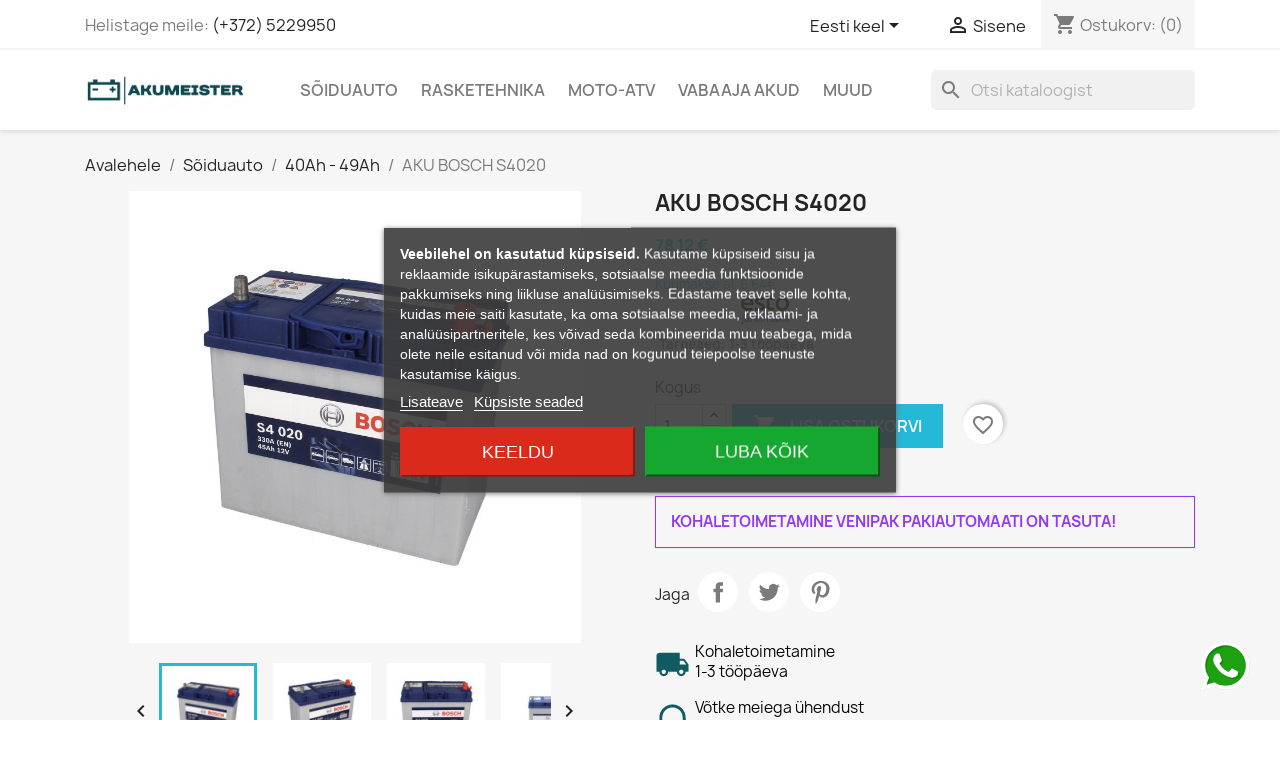

--- FILE ---
content_type: text/html; charset=utf-8
request_url: https://akumeister.ee/et/40ah-49ah/86-bosch-s4020.html
body_size: 25967
content:
<!doctype html>
<html lang="et-EE">

  <head>
    
      
  <meta charset="utf-8">


  <meta http-equiv="x-ua-compatible" content="ie=edge">



  <title>Aku BOSCH S4020</title>
  
      
    <script id='lgcookieslaw_script_gtm'>
        window.dataLayer = window.dataLayer || [];
        function gtag(){
            dataLayer.push(arguments);
        }

        gtag('consent', 'default', {
            'ad_storage': 'denied',
            'ad_user_data': 'denied',
            'ad_personalization': 'denied',
            'analytics_storage': 'denied',
            'personalization_storage': 'granted',
            'security_storage': 'granted'
        });
    </script>

  
  <meta name="description" content="Akumeister e-poes lai valik akusid sõidu- ning veoautodele, mootorratastele, veesõidukitele, matkaautodele ja teisele tehnikale.">
  <meta name="keywords" content="">
        <link rel="canonical" href="https://akumeister.ee/et/40ah-49ah/86-bosch-s4020.html">
    
          <link rel="alternate" href="https://akumeister.ee/et/40ah-49ah/86-bosch-s4020.html" hreflang="et-ee">
          <link rel="alternate" href="https://akumeister.ee/ru/40ah-49ah/86-bosch-s4020.html" hreflang="ru-ru">
          <link rel="alternate" href="https://akumeister.ee/en/40ah-49ah/86-bosch-s4020.html" hreflang="en-us">
      
  
  
    <script type="application/ld+json">
  {
    "@context": "https://schema.org",
    "@type": "Organization",
    "name" : "Akumeister",
    "url" : "https://akumeister.ee/et/"
         ,"logo": {
        "@type": "ImageObject",
        "url":"https://akumeister.ee/img/logo-1701258370.jpg"
      }
      }
</script>

<script type="application/ld+json">
  {
    "@context": "https://schema.org",
    "@type": "WebPage",
    "isPartOf": {
      "@type": "WebSite",
      "url":  "https://akumeister.ee/et/",
      "name": "Akumeister"
    },
    "name": "Aku BOSCH S4020",
    "url":  "https://akumeister.ee/et/40ah-49ah/86-bosch-s4020.html"
  }
</script>


  <script type="application/ld+json">
    {
      "@context": "https://schema.org",
      "@type": "BreadcrumbList",
      "itemListElement": [
                  {
            "@type": "ListItem",
            "position": 1,
            "name": "Avalehele",
            "item": "https://akumeister.ee/et/"
          },                  {
            "@type": "ListItem",
            "position": 2,
            "name": "Sõiduauto",
            "item": "https://akumeister.ee/et/10-soiduauto"
          },                  {
            "@type": "ListItem",
            "position": 3,
            "name": "40Ah - 49Ah",
            "item": "https://akumeister.ee/et/11-40ah-49ah"
          },                  {
            "@type": "ListItem",
            "position": 4,
            "name": "AKU BOSCH S4020",
            "item": "https://akumeister.ee/et/40ah-49ah/86-bosch-s4020.html"
          }              ]
    }
  </script>
  
  
  
  <script type="application/ld+json">
  {
    "@context": "https://schema.org/",
    "@type": "Product",
    "name": "AKU BOSCH S4020",
    "description": "Akumeister e-poes lai valik akusid sõidu- ning veoautodele, mootorratastele, veesõidukitele, matkaautodele ja teisele tehnikale.",
    "category": "40Ah - 49Ah",
    "image" :"https://akumeister.ee/490-home_default/bosch-s4020.jpg",    "sku": "0 092 S40 200",
    "mpn": "0 092 S40 200"
        ,
    "brand": {
      "@type": "Brand",
      "name": "BOSCH"
    }
                ,
    "offers": {
      "@type": "Offer",
      "priceCurrency": "EUR",
      "name": "AKU BOSCH S4020",
      "price": "78.12",
      "url": "https://akumeister.ee/et/40ah-49ah/86-bosch-s4020.html",
      "priceValidUntil": "2026-02-02",
              "image": ["https://akumeister.ee/490-large_default/bosch-s4020.jpg","https://akumeister.ee/491-large_default/bosch-s4020.jpg","https://akumeister.ee/492-large_default/bosch-s4020.jpg","https://akumeister.ee/493-large_default/bosch-s4020.jpg","https://akumeister.ee/494-large_default/bosch-s4020.jpg","https://akumeister.ee/495-large_default/bosch-s4020.jpg","https://akumeister.ee/496-large_default/bosch-s4020.jpg","https://akumeister.ee/497-large_default/bosch-s4020.jpg","https://akumeister.ee/498-large_default/bosch-s4020.jpg","https://akumeister.ee/499-large_default/bosch-s4020.jpg"],
            "sku": "0 092 S40 200",
      "mpn": "0 092 S40 200",
                        "availability": "https://schema.org/InStock",
      "seller": {
        "@type": "Organization",
        "name": "Akumeister"
      }
    }
      }
</script>

  
  
    
  

  
    <meta property="og:title" content="Aku BOSCH S4020" />
    <meta property="og:description" content="Akumeister e-poes lai valik akusid sõidu- ning veoautodele, mootorratastele, veesõidukitele, matkaautodele ja teisele tehnikale." />
    <meta property="og:url" content="https://akumeister.ee/et/40ah-49ah/86-bosch-s4020.html" />
    <meta property="og:site_name" content="Akumeister" />
        



  <meta name="viewport" content="width=device-width, initial-scale=1">



  <link rel="icon" type="image/vnd.microsoft.icon" href="https://akumeister.ee/img/favicon.ico?1707299938">
  <link rel="shortcut icon" type="image/x-icon" href="https://akumeister.ee/img/favicon.ico?1707299938">



    <link rel="stylesheet" href="https://akumeister.ee/themes/classic/assets/css/theme.css" type="text/css" media="all">
  <link rel="stylesheet" href="https://akumeister.ee/modules/blockreassurance/views/dist/front.css" type="text/css" media="all">
  <link rel="stylesheet" href="https://akumeister.ee/modules/ps_socialfollow/views/css/ps_socialfollow.css" type="text/css" media="all">
  <link rel="stylesheet" href="https://akumeister.ee/modules/ps_searchbar/ps_searchbar.css" type="text/css" media="all">
  <link rel="stylesheet" href="https://akumeister.ee/modules/lgcookieslaw/views/css/plugins/tooltipster/tooltipster.bundle.min.css" type="text/css" media="all">
  <link rel="stylesheet" href="https://akumeister.ee/modules/lgcookieslaw/views/css/plugins/tooltipster/tooltipster.borderless.min.css" type="text/css" media="all">
  <link rel="stylesheet" href="https://akumeister.ee/modules/lgcookieslaw/views/css/lgcookieslaw_1_1.css" type="text/css" media="all">
  <link rel="stylesheet" href="https://akumeister.ee/modules/lgcookieslaw/views/css/front.css" type="text/css" media="all">
  <link rel="stylesheet" href="https://akumeister.ee/modules/productcomments/views/css/productcomments.css" type="text/css" media="all">
  <link rel="stylesheet" href="https://akumeister.ee/modules/ets_whatsapp/views/css/front.css" type="text/css" media="all">
  <link rel="stylesheet" href="https://akumeister.ee/modules/ets_productnote/views/css/front.css" type="text/css" media="all">
  <link rel="stylesheet" href="https://akumeister.ee/modules/everypay/views/css/everypay.css" type="text/css" media="all">
  <link rel="stylesheet" href="https://akumeister.ee/js/jquery/ui/themes/base/minified/jquery-ui.min.css" type="text/css" media="all">
  <link rel="stylesheet" href="https://akumeister.ee/js/jquery/ui/themes/base/minified/jquery.ui.theme.min.css" type="text/css" media="all">
  <link rel="stylesheet" href="https://akumeister.ee/modules/blockwishlist/public/wishlist.css" type="text/css" media="all">
  <link rel="stylesheet" href="https://akumeister.ee/js/jquery/plugins/fancybox/jquery.fancybox.css" type="text/css" media="all">
  <link rel="stylesheet" href="https://akumeister.ee/modules/ps_imageslider/css/homeslider.css" type="text/css" media="all">
  <link rel="stylesheet" href="https://akumeister.ee/modules/esto/views/css/checkout.css" type="text/css" media="all">
  <link rel="stylesheet" href="https://akumeister.ee/themes/classic/assets/css/custom.css" type="text/css" media="all">




  

  <script type="text/javascript">
        var blockwishlistController = "https:\/\/akumeister.ee\/et\/module\/blockwishlist\/action";
        var everypay_checkout_params = {"account":"EUR3D3","amount":0,"environment":"production","layout":"tab","locale":"et","preferredCountry":"","theme":"light","username":"a0264e2e32e4008c","validationUrl":"https:\/\/akumeister.ee\/et\/module\/everypay\/payment"};
        var prestashop = {"cart":{"products":[],"totals":{"total":{"type":"total","label":"Kokku:","amount":0,"value":"0,00\u00a0\u20ac"},"total_including_tax":{"type":"total","label":"Kokku (maksudega)","amount":0,"value":"0,00\u00a0\u20ac"},"total_excluding_tax":{"type":"total","label":"Kokku (KM-ta)","amount":0,"value":"0,00\u00a0\u20ac"}},"subtotals":{"products":{"type":"products","label":"Vahesumma","amount":0,"value":"0,00\u00a0\u20ac"},"discounts":null,"shipping":{"type":"shipping","label":"Saatmine","amount":0,"value":""},"tax":null},"products_count":0,"summary_string":"0 toodet","vouchers":{"allowed":1,"added":[]},"discounts":[],"minimalPurchase":0,"minimalPurchaseRequired":""},"currency":{"id":1,"name":"Euro","iso_code":"EUR","iso_code_num":"978","sign":"\u20ac"},"customer":{"lastname":null,"firstname":null,"email":null,"birthday":null,"newsletter":null,"newsletter_date_add":null,"optin":null,"website":null,"company":null,"siret":null,"ape":null,"is_logged":false,"gender":{"type":null,"name":null},"addresses":[]},"country":{"id_zone":1,"id_currency":0,"call_prefix":372,"iso_code":"EE","active":"1","contains_states":"0","need_identification_number":"0","need_zip_code":"1","zip_code_format":"NNNNN","display_tax_label":"0","name":"Eesti","id":86},"language":{"name":"Eesti keel (Estonian)","iso_code":"et","locale":"et-EE","language_code":"et-ee","active":"1","is_rtl":"0","date_format_lite":"Y-m-d","date_format_full":"Y-m-d H:i:s","id":2},"page":{"title":"","canonical":"https:\/\/akumeister.ee\/et\/40ah-49ah\/86-bosch-s4020.html","meta":{"title":"Aku BOSCH S4020","description":"Akumeister e-poes lai valik akusid s\u00f5idu- ning veoautodele, mootorratastele, vees\u00f5idukitele, matkaautodele ja teisele tehnikale.","keywords":"","robots":"index"},"page_name":"product","body_classes":{"lang-et":true,"lang-rtl":false,"country-EE":true,"currency-EUR":true,"layout-full-width":true,"page-product":true,"tax-display-disabled":true,"page-customer-account":false,"product-id-86":true,"product-AKU BOSCH S4020":true,"product-id-category-11":true,"product-id-manufacturer-4":true,"product-id-supplier-0":true,"product-available-for-order":true,"product-customizable":true},"admin_notifications":[],"password-policy":{"feedbacks":{"0":"V\u00e4ga n\u00f5rk","1":"N\u00f5rk","2":"keskmine","3":"Tugev","4":"V\u00e4ga tugev","Straight rows of keys are easy to guess":"Straight rows of keys are easy to guess","Short keyboard patterns are easy to guess":"Short keyboard patterns are easy to guess","Use a longer keyboard pattern with more turns":"Use a longer keyboard pattern with more turns","Repeats like \"aaa\" are easy to guess":"Repeats like \"aaa\" are easy to guess","Repeats like \"abcabcabc\" are only slightly harder to guess than \"abc\"":"Repeats like \"abcabcabc\" are only slightly harder to guess than \"abc\"","Sequences like abc or 6543 are easy to guess":"Sequences like \"abc\" or \"6543\" are easy to guess","Recent years are easy to guess":"Recent years are easy to guess","Dates are often easy to guess":"Dates are often easy to guess","This is a top-10 common password":"This is a top-10 common password","This is a top-100 common password":"This is a top-100 common password","This is a very common password":"This is a very common password","This is similar to a commonly used password":"This is similar to a commonly used password","A word by itself is easy to guess":"A word by itself is easy to guess","Names and surnames by themselves are easy to guess":"Names and surnames by themselves are easy to guess","Common names and surnames are easy to guess":"Common names and surnames are easy to guess","Use a few words, avoid common phrases":"Use a few words, avoid common phrases","No need for symbols, digits, or uppercase letters":"No need for symbols, digits, or uppercase letters","Avoid repeated words and characters":"Avoid repeated words and characters","Avoid sequences":"Avoid sequences","Avoid recent years":"Avoid recent years","Avoid years that are associated with you":"Avoid years that are associated with you","Avoid dates and years that are associated with you":"Avoid dates and years that are associated with you","Capitalization doesn't help very much":"Capitalization doesn't help very much","All-uppercase is almost as easy to guess as all-lowercase":"All-uppercase is almost as easy to guess as all-lowercase","Reversed words aren't much harder to guess":"Reversed words aren't much harder to guess","Predictable substitutions like '@' instead of 'a' don't help very much":"Predictable substitutions like \"@\" instead of \"a\" don't help very much","Add another word or two. Uncommon words are better.":"Add another word or two. Uncommon words are better."}}},"shop":{"name":"Akumeister","logo":"https:\/\/akumeister.ee\/img\/logo-1701258370.jpg","stores_icon":"https:\/\/akumeister.ee\/img\/logo_stores.png","favicon":"https:\/\/akumeister.ee\/img\/favicon.ico"},"core_js_public_path":"\/themes\/","urls":{"base_url":"https:\/\/akumeister.ee\/","current_url":"https:\/\/akumeister.ee\/et\/40ah-49ah\/86-bosch-s4020.html","shop_domain_url":"https:\/\/akumeister.ee","img_ps_url":"https:\/\/akumeister.ee\/img\/","img_cat_url":"https:\/\/akumeister.ee\/img\/c\/","img_lang_url":"https:\/\/akumeister.ee\/img\/l\/","img_prod_url":"https:\/\/akumeister.ee\/img\/p\/","img_manu_url":"https:\/\/akumeister.ee\/img\/m\/","img_sup_url":"https:\/\/akumeister.ee\/img\/su\/","img_ship_url":"https:\/\/akumeister.ee\/img\/s\/","img_store_url":"https:\/\/akumeister.ee\/img\/st\/","img_col_url":"https:\/\/akumeister.ee\/img\/co\/","img_url":"https:\/\/akumeister.ee\/themes\/classic\/assets\/img\/","css_url":"https:\/\/akumeister.ee\/themes\/classic\/assets\/css\/","js_url":"https:\/\/akumeister.ee\/themes\/classic\/assets\/js\/","pic_url":"https:\/\/akumeister.ee\/upload\/","theme_assets":"https:\/\/akumeister.ee\/themes\/classic\/assets\/","theme_dir":"https:\/\/akumeister.ee\/www\/apache\/domains\/www.marleon.ee\/htdocs\/aku\/themes\/classic\/","pages":{"address":"https:\/\/akumeister.ee\/et\/aadress","addresses":"https:\/\/akumeister.ee\/et\/aadressid","authentication":"https:\/\/akumeister.ee\/et\/logi-sisse","manufacturer":"https:\/\/akumeister.ee\/et\/br\u00e4ndid","cart":"https:\/\/akumeister.ee\/et\/ostukorv","category":"https:\/\/akumeister.ee\/et\/index.php?controller=category","cms":"https:\/\/akumeister.ee\/et\/index.php?controller=cms","contact":"https:\/\/akumeister.ee\/et\/kontakt","discount":"https:\/\/akumeister.ee\/et\/allahindlus","guest_tracking":"https:\/\/akumeister.ee\/et\/k\u00fclastajate-jalgimine","history":"https:\/\/akumeister.ee\/et\/tellimuste-ajalugu","identity":"https:\/\/akumeister.ee\/et\/identiteet","index":"https:\/\/akumeister.ee\/et\/","my_account":"https:\/\/akumeister.ee\/et\/minu-konto","order_confirmation":"https:\/\/akumeister.ee\/et\/tellimuse-kinnitamine","order_detail":"https:\/\/akumeister.ee\/et\/index.php?controller=order-detail","order_follow":"https:\/\/akumeister.ee\/et\/tellimuse-jalgimine","order":"https:\/\/akumeister.ee\/et\/tellimuse","order_return":"https:\/\/akumeister.ee\/et\/index.php?controller=order-return","order_slip":"https:\/\/akumeister.ee\/et\/kreeditarve","pagenotfound":"https:\/\/akumeister.ee\/et\/lehte-ei-leitud","password":"https:\/\/akumeister.ee\/et\/parooli-taastamine","pdf_invoice":"https:\/\/akumeister.ee\/et\/index.php?controller=pdf-invoice","pdf_order_return":"https:\/\/akumeister.ee\/et\/index.php?controller=pdf-order-return","pdf_order_slip":"https:\/\/akumeister.ee\/et\/index.php?controller=pdf-order-slip","prices_drop":"https:\/\/akumeister.ee\/et\/soodushind","product":"https:\/\/akumeister.ee\/et\/index.php?controller=product","registration":"https:\/\/akumeister.ee\/et\/registration","search":"https:\/\/akumeister.ee\/et\/otsi","sitemap":"https:\/\/akumeister.ee\/et\/sisukaart","stores":"https:\/\/akumeister.ee\/et\/kauplused","supplier":"https:\/\/akumeister.ee\/et\/suppliers","new_products":"https:\/\/akumeister.ee\/et\/uued-tooted","brands":"https:\/\/akumeister.ee\/et\/br\u00e4ndid","register":"https:\/\/akumeister.ee\/et\/registration","order_login":"https:\/\/akumeister.ee\/et\/tellimuse?login=1"},"alternative_langs":{"et-ee":"https:\/\/akumeister.ee\/et\/40ah-49ah\/86-bosch-s4020.html","ru-ru":"https:\/\/akumeister.ee\/ru\/40ah-49ah\/86-bosch-s4020.html","en-us":"https:\/\/akumeister.ee\/en\/40ah-49ah\/86-bosch-s4020.html"},"actions":{"logout":"https:\/\/akumeister.ee\/et\/?mylogout="},"no_picture_image":{"bySize":{"small_default":{"url":"https:\/\/akumeister.ee\/img\/p\/et-default-small_default.jpg","width":98,"height":98},"cart_default":{"url":"https:\/\/akumeister.ee\/img\/p\/et-default-cart_default.jpg","width":125,"height":125},"home_default":{"url":"https:\/\/akumeister.ee\/img\/p\/et-default-home_default.jpg","width":250,"height":250},"medium_default":{"url":"https:\/\/akumeister.ee\/img\/p\/et-default-medium_default.jpg","width":452,"height":452},"large_default":{"url":"https:\/\/akumeister.ee\/img\/p\/et-default-large_default.jpg","width":800,"height":800}},"small":{"url":"https:\/\/akumeister.ee\/img\/p\/et-default-small_default.jpg","width":98,"height":98},"medium":{"url":"https:\/\/akumeister.ee\/img\/p\/et-default-home_default.jpg","width":250,"height":250},"large":{"url":"https:\/\/akumeister.ee\/img\/p\/et-default-large_default.jpg","width":800,"height":800},"legend":""}},"configuration":{"display_taxes_label":false,"display_prices_tax_incl":true,"is_catalog":false,"show_prices":true,"opt_in":{"partner":false},"quantity_discount":{"type":"discount","label":"\u00dchiku allahindlus"},"voucher_enabled":1,"return_enabled":0},"field_required":[],"breadcrumb":{"links":[{"title":"Avalehele","url":"https:\/\/akumeister.ee\/et\/"},{"title":"S\u00f5iduauto","url":"https:\/\/akumeister.ee\/et\/10-soiduauto"},{"title":"40Ah - 49Ah","url":"https:\/\/akumeister.ee\/et\/11-40ah-49ah"},{"title":"AKU BOSCH S4020","url":"https:\/\/akumeister.ee\/et\/40ah-49ah\/86-bosch-s4020.html"}],"count":4},"link":{"protocol_link":"https:\/\/","protocol_content":"https:\/\/"},"time":1768708851,"static_token":"b09120c3f287bae307a3f02697ba3f10","token":"f1a05d71387c86c7458a453ab7ee178c","debug":false};
        var productsAlreadyTagged = [];
        var psemailsubscription_subscription = "https:\/\/akumeister.ee\/et\/module\/ps_emailsubscription\/subscription";
        var psr_icon_color = "#105b63";
        var removeFromWishlistUrl = "https:\/\/akumeister.ee\/et\/module\/blockwishlist\/action?action=deleteProductFromWishlist";
        var wishlistAddProductToCartUrl = "https:\/\/akumeister.ee\/et\/module\/blockwishlist\/action?action=addProductToCart";
        var wishlistUrl = "https:\/\/akumeister.ee\/et\/module\/blockwishlist\/view";
      </script>



  
<script type="text/javascript">
    var lgcookieslaw_consent_mode = 1;
    var lgcookieslaw_banner_url_ajax_controller = "https://akumeister.ee/et/module/lgcookieslaw/ajax";     var lgcookieslaw_cookie_values = null;     var lgcookieslaw_saved_preferences = 0;
    var lgcookieslaw_ajax_calls_token = "0df3b1d29486922a04a76e53ec614390";
    var lgcookieslaw_reload = 0;
    var lgcookieslaw_block_navigation = 0;
    var lgcookieslaw_banner_position = 3;
    var lgcookieslaw_show_fixed_button = 0;
    var lgcookieslaw_save_user_consent = 1;
    var lgcookieslaw_reject_cookies_when_closing_banner = 0;
</script>

<script async src="https://www.googletagmanager.com/gtag/js?id=G-KQ0SZEXZH6"></script>
<script>
  window.dataLayer = window.dataLayer || [];
  function gtag(){dataLayer.push(arguments);}
  gtag('js', new Date());
  gtag(
    'config',
    'G-KQ0SZEXZH6',
    {
      'debug_mode':false
                      }
  );
</script>




    
  <meta property="og:type" content="product">
      <meta property="og:image" content="https://akumeister.ee/490-large_default/bosch-s4020.jpg">
  
      <meta property="product:pretax_price:amount" content="63">
    <meta property="product:pretax_price:currency" content="EUR">
    <meta property="product:price:amount" content="78.12">
    <meta property="product:price:currency" content="EUR">
    
  </head>

  <body id="product" class="lang-et country-ee currency-eur layout-full-width page-product tax-display-disabled product-id-86 product-aku-bosch-s4020 product-id-category-11 product-id-manufacturer-4 product-id-supplier-0 product-available-for-order product-customizable">

    
      
    

    <main>
      
              

      <header id="header">
        
          
  <div class="header-banner">
    
  </div>



  <nav class="header-nav">
    <div class="container">
      <div class="row">
        <div class="hidden-sm-down">
          <div class="col-md-5 col-xs-12">
            <div id="_desktop_contact_link">
  <div id="contact-link">
                Helistage meile: <a href='tel:(+372)5229950'>(+372) 5229950</a>
      </div>
</div>

          </div>
          <div class="col-md-7 right-nav">
              <div id="_desktop_language_selector">
  <div class="language-selector-wrapper">
    <span id="language-selector-label" class="hidden-md-up">Keel:</span>
    <div class="language-selector dropdown js-dropdown">
      <button data-toggle="dropdown" class="hidden-sm-down btn-unstyle" aria-haspopup="true" aria-expanded="false" aria-label="Keelevalik">
        <span class="expand-more">Eesti keel</span>
        <i class="material-icons expand-more">&#xE5C5;</i>
      </button>
      <ul class="dropdown-menu hidden-sm-down" aria-labelledby="language-selector-label">
                  <li  class="current" >
            <a href="https://akumeister.ee/et/40ah-49ah/86-bosch-s4020.html" class="dropdown-item" data-iso-code="et">Eesti keel</a>
          </li>
                  <li >
            <a href="https://akumeister.ee/ru/40ah-49ah/86-bosch-s4020.html" class="dropdown-item" data-iso-code="ru">Русский</a>
          </li>
                  <li >
            <a href="https://akumeister.ee/en/40ah-49ah/86-bosch-s4020.html" class="dropdown-item" data-iso-code="en">English</a>
          </li>
              </ul>
      <select class="link hidden-md-up" aria-labelledby="language-selector-label">
                  <option value="https://akumeister.ee/et/40ah-49ah/86-bosch-s4020.html" selected="selected" data-iso-code="et">
            Eesti keel
          </option>
                  <option value="https://akumeister.ee/ru/40ah-49ah/86-bosch-s4020.html" data-iso-code="ru">
            Русский
          </option>
                  <option value="https://akumeister.ee/en/40ah-49ah/86-bosch-s4020.html" data-iso-code="en">
            English
          </option>
              </select>
    </div>
  </div>
</div>
<div id="_desktop_user_info">
  <div class="user-info">
          <a
        href="https://akumeister.ee/et/logi-sisse?back=https%3A%2F%2Fakumeister.ee%2Fet%2F40ah-49ah%2F86-bosch-s4020.html"
        title="Sisene oma kliendi kontole"
        rel="nofollow"
      >
        <i class="material-icons">&#xE7FF;</i>
        <span class="hidden-sm-down">Sisene</span>
      </a>
      </div>
</div>
<div id="_desktop_cart">
  <div class="blockcart cart-preview inactive" data-refresh-url="//akumeister.ee/et/module/ps_shoppingcart/ajax">
    <div class="header">
              <i class="material-icons shopping-cart" aria-hidden="true">shopping_cart</i>
        <span class="hidden-sm-down">Ostukorv:</span>
        <span class="cart-products-count">(0)</span>
          </div>
  </div>
</div>

          </div>
        </div>
        <div class="hidden-md-up text-sm-center mobile">
          <div class="float-xs-left" id="menu-icon">
            <i class="material-icons d-inline">&#xE5D2;</i>
          </div>
          <div class="float-xs-right" id="_mobile_cart"></div>
          <div class="float-xs-right" id="_mobile_user_info"></div>
          <div class="top-logo" id="_mobile_logo"></div>
          <div class="clearfix"></div>
        </div>
      </div>
    </div>
  </nav>



  <div class="header-top">
    <div class="container">
       <div class="row">
        <div class="col-md-2 hidden-sm-down" id="_desktop_logo">
                                    
  <a href="https://akumeister.ee/et/">
    <img
      class="logo img-fluid"
      src="https://akumeister.ee/img/logo-1701258370.jpg"
      alt="Akumeister"
      width="830"
      height="198">
  </a>

                              </div>
        <div class="header-top-right col-md-10 col-sm-12 position-static">
          

<div class="menu js-top-menu position-static hidden-sm-down" id="_desktop_top_menu">
    
          <ul class="top-menu" id="top-menu" data-depth="0">
                    <li class="category" id="category-10">
                          <a
                class="dropdown-item"
                href="https://akumeister.ee/et/10-soiduauto" data-depth="0"
                              >
                                                                      <span class="float-xs-right hidden-md-up">
                    <span data-target="#top_sub_menu_46382" data-toggle="collapse" class="navbar-toggler collapse-icons">
                      <i class="material-icons add">&#xE313;</i>
                      <i class="material-icons remove">&#xE316;</i>
                    </span>
                  </span>
                                Sõiduauto
              </a>
                            <div  class="popover sub-menu js-sub-menu collapse" id="top_sub_menu_46382">
                
          <ul class="top-menu"  data-depth="1">
                    <li class="category" id="category-11">
                          <a
                class="dropdown-item dropdown-submenu"
                href="https://akumeister.ee/et/11-40ah-49ah" data-depth="1"
                              >
                                40Ah - 49Ah
              </a>
                          </li>
                    <li class="category" id="category-12">
                          <a
                class="dropdown-item dropdown-submenu"
                href="https://akumeister.ee/et/12-50ah-59ah" data-depth="1"
                              >
                                50Ah - 59Ah
              </a>
                          </li>
                    <li class="category" id="category-13">
                          <a
                class="dropdown-item dropdown-submenu"
                href="https://akumeister.ee/et/13-60ah-69ah" data-depth="1"
                              >
                                60Ah - 69Ah
              </a>
                          </li>
                    <li class="category" id="category-14">
                          <a
                class="dropdown-item dropdown-submenu"
                href="https://akumeister.ee/et/14-70ah-79ah" data-depth="1"
                              >
                                70Ah - 79Ah
              </a>
                          </li>
                    <li class="category" id="category-15">
                          <a
                class="dropdown-item dropdown-submenu"
                href="https://akumeister.ee/et/15-80ah-89ah" data-depth="1"
                              >
                                80Ah - 89Ah
              </a>
                          </li>
                    <li class="category" id="category-16">
                          <a
                class="dropdown-item dropdown-submenu"
                href="https://akumeister.ee/et/16-90ah-99ah" data-depth="1"
                              >
                                90Ah - 99Ah
              </a>
                          </li>
                    <li class="category" id="category-17">
                          <a
                class="dropdown-item dropdown-submenu"
                href="https://akumeister.ee/et/17-100ah-110ah" data-depth="1"
                              >
                                100Ah - 110Ah
              </a>
                          </li>
                    <li class="category" id="category-18">
                          <a
                class="dropdown-item dropdown-submenu"
                href="https://akumeister.ee/et/18-agm" data-depth="1"
                              >
                                AGM
              </a>
                          </li>
                    <li class="category" id="category-36">
                          <a
                class="dropdown-item dropdown-submenu"
                href="https://akumeister.ee/et/36-lisaaku" data-depth="1"
                              >
                                Lisaaku
              </a>
                          </li>
              </ul>
    
              </div>
                          </li>
                    <li class="category" id="category-19">
                          <a
                class="dropdown-item"
                href="https://akumeister.ee/et/19-rasketehnika" data-depth="0"
                              >
                                                                      <span class="float-xs-right hidden-md-up">
                    <span data-target="#top_sub_menu_74471" data-toggle="collapse" class="navbar-toggler collapse-icons">
                      <i class="material-icons add">&#xE313;</i>
                      <i class="material-icons remove">&#xE316;</i>
                    </span>
                  </span>
                                Rasketehnika
              </a>
                            <div  class="popover sub-menu js-sub-menu collapse" id="top_sub_menu_74471">
                
          <ul class="top-menu"  data-depth="1">
                    <li class="category" id="category-20">
                          <a
                class="dropdown-item dropdown-submenu"
                href="https://akumeister.ee/et/20-110ah-139ah" data-depth="1"
                              >
                                110Ah - 139Ah
              </a>
                          </li>
                    <li class="category" id="category-21">
                          <a
                class="dropdown-item dropdown-submenu"
                href="https://akumeister.ee/et/21-140ah-179ah" data-depth="1"
                              >
                                140Ah - 179Ah
              </a>
                          </li>
                    <li class="category" id="category-22">
                          <a
                class="dropdown-item dropdown-submenu"
                href="https://akumeister.ee/et/22-180ah-199ah" data-depth="1"
                              >
                                180Ah - 199Ah
              </a>
                          </li>
                    <li class="category" id="category-23">
                          <a
                class="dropdown-item dropdown-submenu"
                href="https://akumeister.ee/et/23-200ah-240ah" data-depth="1"
                              >
                                200Ah - 240Ah
              </a>
                          </li>
                    <li class="category" id="category-24">
                          <a
                class="dropdown-item dropdown-submenu"
                href="https://akumeister.ee/et/24-agm" data-depth="1"
                              >
                                AGM
              </a>
                          </li>
              </ul>
    
              </div>
                          </li>
                    <li class="category" id="category-25">
                          <a
                class="dropdown-item"
                href="https://akumeister.ee/et/25-moto-atv" data-depth="0"
                              >
                                                                      <span class="float-xs-right hidden-md-up">
                    <span data-target="#top_sub_menu_75464" data-toggle="collapse" class="navbar-toggler collapse-icons">
                      <i class="material-icons add">&#xE313;</i>
                      <i class="material-icons remove">&#xE316;</i>
                    </span>
                  </span>
                                Moto-Atv
              </a>
                            <div  class="popover sub-menu js-sub-menu collapse" id="top_sub_menu_75464">
                
          <ul class="top-menu"  data-depth="1">
                    <li class="category" id="category-26">
                          <a
                class="dropdown-item dropdown-submenu"
                href="https://akumeister.ee/et/26-2ah-9ah" data-depth="1"
                              >
                                2Ah - 9Ah
              </a>
                          </li>
                    <li class="category" id="category-27">
                          <a
                class="dropdown-item dropdown-submenu"
                href="https://akumeister.ee/et/27-10ah-19ah" data-depth="1"
                              >
                                10Ah - 19Ah
              </a>
                          </li>
                    <li class="category" id="category-28">
                          <a
                class="dropdown-item dropdown-submenu"
                href="https://akumeister.ee/et/28-20ah-30ah" data-depth="1"
                              >
                                20Ah - 30Ah
              </a>
                          </li>
              </ul>
    
              </div>
                          </li>
                    <li class="category" id="category-30">
                          <a
                class="dropdown-item"
                href="https://akumeister.ee/et/30-vabaaja-akud" data-depth="0"
                              >
                                                                      <span class="float-xs-right hidden-md-up">
                    <span data-target="#top_sub_menu_76298" data-toggle="collapse" class="navbar-toggler collapse-icons">
                      <i class="material-icons add">&#xE313;</i>
                      <i class="material-icons remove">&#xE316;</i>
                    </span>
                  </span>
                                Vabaaja akud
              </a>
                            <div  class="popover sub-menu js-sub-menu collapse" id="top_sub_menu_76298">
                
          <ul class="top-menu"  data-depth="1">
                    <li class="category" id="category-31">
                          <a
                class="dropdown-item dropdown-submenu"
                href="https://akumeister.ee/et/31-25ah-99ah" data-depth="1"
                              >
                                25Ah - 99Ah
              </a>
                          </li>
                    <li class="category" id="category-32">
                          <a
                class="dropdown-item dropdown-submenu"
                href="https://akumeister.ee/et/32-100ah-240ah" data-depth="1"
                              >
                                100Ah - 240Ah
              </a>
                          </li>
                    <li class="category" id="category-33">
                          <a
                class="dropdown-item dropdown-submenu"
                href="https://akumeister.ee/et/33-agm" data-depth="1"
                              >
                                AGM
              </a>
                          </li>
              </ul>
    
              </div>
                          </li>
                    <li class="category" id="category-34">
                          <a
                class="dropdown-item"
                href="https://akumeister.ee/et/34-muud" data-depth="0"
                              >
                                                                      <span class="float-xs-right hidden-md-up">
                    <span data-target="#top_sub_menu_18870" data-toggle="collapse" class="navbar-toggler collapse-icons">
                      <i class="material-icons add">&#xE313;</i>
                      <i class="material-icons remove">&#xE316;</i>
                    </span>
                  </span>
                                Muud
              </a>
                            <div  class="popover sub-menu js-sub-menu collapse" id="top_sub_menu_18870">
                
          <ul class="top-menu"  data-depth="1">
                    <li class="category" id="category-35">
                          <a
                class="dropdown-item dropdown-submenu"
                href="https://akumeister.ee/et/35-murutraktori-akud" data-depth="1"
                              >
                                Murutraktori akud
              </a>
                          </li>
                    <li class="category" id="category-29">
                          <a
                class="dropdown-item dropdown-submenu"
                href="https://akumeister.ee/et/29-optima-akud" data-depth="1"
                              >
                                OPTIMA akud
              </a>
                          </li>
                    <li class="category" id="category-37">
                          <a
                class="dropdown-item dropdown-submenu"
                href="https://akumeister.ee/et/37-akulaadija" data-depth="1"
                              >
                                Akulaadija
              </a>
                          </li>
                    <li class="category" id="category-38">
                          <a
                class="dropdown-item dropdown-submenu"
                href="https://akumeister.ee/et/38-kaeivitusabi" data-depth="1"
                              >
                                Käivitusabi
              </a>
                          </li>
                    <li class="category" id="category-39">
                          <a
                class="dropdown-item dropdown-submenu"
                href="https://akumeister.ee/et/39-xenon-pirnid" data-depth="1"
                              >
                                Xenon pirnid
              </a>
                          </li>
              </ul>
    
              </div>
                          </li>
              </ul>
    
    <div class="clearfix"></div>
</div>
<div id="search_widget" class="search-widgets" data-search-controller-url="//akumeister.ee/et/otsi">
  <form method="get" action="//akumeister.ee/et/otsi">
    <input type="hidden" name="controller" value="search">
    <i class="material-icons search" aria-hidden="true">search</i>
    <input type="text" name="s" value="" placeholder="Otsi kataloogist" aria-label="Otsi">
    <i class="material-icons clear" aria-hidden="true">clear</i>
  </form>
</div>

        </div>
      </div>
      <div id="mobile_top_menu_wrapper" class="row hidden-md-up" style="display:none;">
        <div class="js-top-menu mobile" id="_mobile_top_menu"></div>
        <div class="js-top-menu-bottom">
          <div id="_mobile_currency_selector"></div>
          <div id="_mobile_language_selector"></div>
          <div id="_mobile_contact_link"></div>
        </div>
      </div>
    </div>
  </div>
  

        
      </header>

      <section id="wrapper">
        
          
<aside id="notifications">
  <div class="notifications-container container">
    
    
    
      </div>
</aside>
        

        
        <div class="container">
          
            <nav data-depth="4" class="breadcrumb">
  <ol>
    
              
          <li>
                          <a href="https://akumeister.ee/et/"><span>Avalehele</span></a>
                      </li>
        
              
          <li>
                          <a href="https://akumeister.ee/et/10-soiduauto"><span>Sõiduauto</span></a>
                      </li>
        
              
          <li>
                          <a href="https://akumeister.ee/et/11-40ah-49ah"><span>40Ah - 49Ah</span></a>
                      </li>
        
              
          <li>
                          <span>AKU BOSCH S4020</span>
                      </li>
        
          
  </ol>
</nav>
          

          <div class="row">
            

            
  <div id="content-wrapper" class="js-content-wrapper col-xs-12">
    
    

  <section id="main">
    <meta content="https://akumeister.ee/et/40ah-49ah/86-bosch-s4020.html">

    <div class="row product-container js-product-container">
      <div class="col-md-6">
        
          <section class="page-content" id="content">
            
              
    <ul class="product-flags js-product-flags">
            </ul>


              
                <div class="images-container js-images-container">
  
    <div class="product-cover">
              <picture>
                              <img
            class="js-qv-product-cover img-fluid"
            src="https://akumeister.ee/490-large_default/bosch-s4020.jpg"
                          alt="Aku BOSCH S4020"
              title="Aku BOSCH S4020"
                        loading="lazy"
            width="800"
            height="800"
          >
        </picture>
        <div class="layer hidden-sm-down" data-toggle="modal" data-target="#product-modal">
          <i class="material-icons zoom-in">search</i>
        </div>
          </div>
  

  
    <div class="js-qv-mask mask">
      <ul class="product-images js-qv-product-images">
                  <li class="thumb-container js-thumb-container">
            <picture>
                                          <img
                class="thumb js-thumb  selected js-thumb-selected "
                data-image-medium-src="https://akumeister.ee/490-medium_default/bosch-s4020.jpg"
                data-image-medium-sources="{&quot;jpg&quot;:&quot;https:\/\/akumeister.ee\/490-medium_default\/bosch-s4020.jpg&quot;}"                data-image-large-src="https://akumeister.ee/490-large_default/bosch-s4020.jpg"
                data-image-large-sources="{&quot;jpg&quot;:&quot;https:\/\/akumeister.ee\/490-large_default\/bosch-s4020.jpg&quot;}"                src="https://akumeister.ee/490-small_default/bosch-s4020.jpg"
                                  alt="Aku BOSCH S4020"
                  title="Aku BOSCH S4020"
                                loading="lazy"
                width="98"
                height="98"
              >
            </picture>
          </li>
                  <li class="thumb-container js-thumb-container">
            <picture>
                                          <img
                class="thumb js-thumb "
                data-image-medium-src="https://akumeister.ee/491-medium_default/bosch-s4020.jpg"
                data-image-medium-sources="{&quot;jpg&quot;:&quot;https:\/\/akumeister.ee\/491-medium_default\/bosch-s4020.jpg&quot;}"                data-image-large-src="https://akumeister.ee/491-large_default/bosch-s4020.jpg"
                data-image-large-sources="{&quot;jpg&quot;:&quot;https:\/\/akumeister.ee\/491-large_default\/bosch-s4020.jpg&quot;}"                src="https://akumeister.ee/491-small_default/bosch-s4020.jpg"
                                  alt="Aku BOSCH S4020"
                  title="Aku BOSCH S4020"
                                loading="lazy"
                width="98"
                height="98"
              >
            </picture>
          </li>
                  <li class="thumb-container js-thumb-container">
            <picture>
                                          <img
                class="thumb js-thumb "
                data-image-medium-src="https://akumeister.ee/492-medium_default/bosch-s4020.jpg"
                data-image-medium-sources="{&quot;jpg&quot;:&quot;https:\/\/akumeister.ee\/492-medium_default\/bosch-s4020.jpg&quot;}"                data-image-large-src="https://akumeister.ee/492-large_default/bosch-s4020.jpg"
                data-image-large-sources="{&quot;jpg&quot;:&quot;https:\/\/akumeister.ee\/492-large_default\/bosch-s4020.jpg&quot;}"                src="https://akumeister.ee/492-small_default/bosch-s4020.jpg"
                                  alt="Aku BOSCH S4020"
                  title="Aku BOSCH S4020"
                                loading="lazy"
                width="98"
                height="98"
              >
            </picture>
          </li>
                  <li class="thumb-container js-thumb-container">
            <picture>
                                          <img
                class="thumb js-thumb "
                data-image-medium-src="https://akumeister.ee/493-medium_default/bosch-s4020.jpg"
                data-image-medium-sources="{&quot;jpg&quot;:&quot;https:\/\/akumeister.ee\/493-medium_default\/bosch-s4020.jpg&quot;}"                data-image-large-src="https://akumeister.ee/493-large_default/bosch-s4020.jpg"
                data-image-large-sources="{&quot;jpg&quot;:&quot;https:\/\/akumeister.ee\/493-large_default\/bosch-s4020.jpg&quot;}"                src="https://akumeister.ee/493-small_default/bosch-s4020.jpg"
                                  alt="Aku BOSCH S4020"
                  title="Aku BOSCH S4020"
                                loading="lazy"
                width="98"
                height="98"
              >
            </picture>
          </li>
                  <li class="thumb-container js-thumb-container">
            <picture>
                                          <img
                class="thumb js-thumb "
                data-image-medium-src="https://akumeister.ee/494-medium_default/bosch-s4020.jpg"
                data-image-medium-sources="{&quot;jpg&quot;:&quot;https:\/\/akumeister.ee\/494-medium_default\/bosch-s4020.jpg&quot;}"                data-image-large-src="https://akumeister.ee/494-large_default/bosch-s4020.jpg"
                data-image-large-sources="{&quot;jpg&quot;:&quot;https:\/\/akumeister.ee\/494-large_default\/bosch-s4020.jpg&quot;}"                src="https://akumeister.ee/494-small_default/bosch-s4020.jpg"
                                  alt="Aku BOSCH S4020"
                  title="Aku BOSCH S4020"
                                loading="lazy"
                width="98"
                height="98"
              >
            </picture>
          </li>
                  <li class="thumb-container js-thumb-container">
            <picture>
                                          <img
                class="thumb js-thumb "
                data-image-medium-src="https://akumeister.ee/495-medium_default/bosch-s4020.jpg"
                data-image-medium-sources="{&quot;jpg&quot;:&quot;https:\/\/akumeister.ee\/495-medium_default\/bosch-s4020.jpg&quot;}"                data-image-large-src="https://akumeister.ee/495-large_default/bosch-s4020.jpg"
                data-image-large-sources="{&quot;jpg&quot;:&quot;https:\/\/akumeister.ee\/495-large_default\/bosch-s4020.jpg&quot;}"                src="https://akumeister.ee/495-small_default/bosch-s4020.jpg"
                                  alt="Aku BOSCH S4020"
                  title="Aku BOSCH S4020"
                                loading="lazy"
                width="98"
                height="98"
              >
            </picture>
          </li>
                  <li class="thumb-container js-thumb-container">
            <picture>
                                          <img
                class="thumb js-thumb "
                data-image-medium-src="https://akumeister.ee/496-medium_default/bosch-s4020.jpg"
                data-image-medium-sources="{&quot;jpg&quot;:&quot;https:\/\/akumeister.ee\/496-medium_default\/bosch-s4020.jpg&quot;}"                data-image-large-src="https://akumeister.ee/496-large_default/bosch-s4020.jpg"
                data-image-large-sources="{&quot;jpg&quot;:&quot;https:\/\/akumeister.ee\/496-large_default\/bosch-s4020.jpg&quot;}"                src="https://akumeister.ee/496-small_default/bosch-s4020.jpg"
                                  alt="Aku BOSCH S4020"
                  title="Aku BOSCH S4020"
                                loading="lazy"
                width="98"
                height="98"
              >
            </picture>
          </li>
                  <li class="thumb-container js-thumb-container">
            <picture>
                                          <img
                class="thumb js-thumb "
                data-image-medium-src="https://akumeister.ee/497-medium_default/bosch-s4020.jpg"
                data-image-medium-sources="{&quot;jpg&quot;:&quot;https:\/\/akumeister.ee\/497-medium_default\/bosch-s4020.jpg&quot;}"                data-image-large-src="https://akumeister.ee/497-large_default/bosch-s4020.jpg"
                data-image-large-sources="{&quot;jpg&quot;:&quot;https:\/\/akumeister.ee\/497-large_default\/bosch-s4020.jpg&quot;}"                src="https://akumeister.ee/497-small_default/bosch-s4020.jpg"
                                  alt="Aku BOSCH S4020"
                  title="Aku BOSCH S4020"
                                loading="lazy"
                width="98"
                height="98"
              >
            </picture>
          </li>
                  <li class="thumb-container js-thumb-container">
            <picture>
                                          <img
                class="thumb js-thumb "
                data-image-medium-src="https://akumeister.ee/498-medium_default/bosch-s4020.jpg"
                data-image-medium-sources="{&quot;jpg&quot;:&quot;https:\/\/akumeister.ee\/498-medium_default\/bosch-s4020.jpg&quot;}"                data-image-large-src="https://akumeister.ee/498-large_default/bosch-s4020.jpg"
                data-image-large-sources="{&quot;jpg&quot;:&quot;https:\/\/akumeister.ee\/498-large_default\/bosch-s4020.jpg&quot;}"                src="https://akumeister.ee/498-small_default/bosch-s4020.jpg"
                                  alt="Aku BOSCH S4020"
                  title="Aku BOSCH S4020"
                                loading="lazy"
                width="98"
                height="98"
              >
            </picture>
          </li>
                  <li class="thumb-container js-thumb-container">
            <picture>
                                          <img
                class="thumb js-thumb "
                data-image-medium-src="https://akumeister.ee/499-medium_default/bosch-s4020.jpg"
                data-image-medium-sources="{&quot;jpg&quot;:&quot;https:\/\/akumeister.ee\/499-medium_default\/bosch-s4020.jpg&quot;}"                data-image-large-src="https://akumeister.ee/499-large_default/bosch-s4020.jpg"
                data-image-large-sources="{&quot;jpg&quot;:&quot;https:\/\/akumeister.ee\/499-large_default\/bosch-s4020.jpg&quot;}"                src="https://akumeister.ee/499-small_default/bosch-s4020.jpg"
                                  alt="Aku BOSCH S4020"
                  title="Aku BOSCH S4020"
                                loading="lazy"
                width="98"
                height="98"
              >
            </picture>
          </li>
              </ul>
    </div>
  

</div>
              
              <div class="scroll-box-arrows">
                <i class="material-icons left">&#xE314;</i>
                <i class="material-icons right">&#xE315;</i>
              </div>

            
          </section>
        
        </div>
        <div class="col-md-6">
          
            
              <h1 class="h1">AKU BOSCH S4020</h1>
            
          
          
              <div class="product-prices js-product-prices">
    
          

    
      <div
        class="product-price h5 ">

        <div class="current-price">
          <span class='current-price-value' content="78.12">
                                      78,12 €
                      </span>

                  </div>

        
                  
      </div>
    

    
          

    
          

    
            

    

    <div class="tax-shipping-delivery-label">
            <div class="estomonthly">
        <a href="https://esto.eu/ee/esto-jarelmaks?lang=et">
                <span>Kuumakse al. 6.64€</span><br>
                    <img src="https://akumeister.ee//modules/esto/views/img/esto_logo_et.svg" style="max-height:30px; max-width: 220px;"/>
                    </a>
        <div class="esto-description-wrapper"></div>
</div>
      
                                    <span class="delivery-information">Tarneaeg: 1-3 tööpäeva</span>
                            </div>
  </div>
          

          <div class="product-information">
            
              <div id="product-description-short-86" class="product-description"></div>
            

            
            <div class="product-actions js-product-actions">
              
                <form action="https://akumeister.ee/et/ostukorv" method="post" id="add-to-cart-or-refresh">
                  <input type="hidden" name="token" value="b09120c3f287bae307a3f02697ba3f10">
                  <input type="hidden" name="id_product" value="86" id="product_page_product_id">
                  <input type="hidden" name="id_customization" value="0" id="product_customization_id" class="js-product-customization-id">

                  
                    <div class="product-variants js-product-variants">
  </div>
                  

                  
                                      

                  
                    <section class="product-discounts js-product-discounts">
  </section>
                  

                  
                    <div class="product-add-to-cart js-product-add-to-cart">
      <span class="control-label">Kogus</span>

    
      <div class="product-quantity clearfix">
        <div class="qty">
          <input
            type="number"
            name="qty"
            id="quantity_wanted"
            inputmode="numeric"
            pattern="[0-9]*"
                          value="1"
              min="1"
                        class="input-group"
            aria-label="Kogus"
          >
        </div>

        <div class="add">
          <button
            class="btn btn-primary add-to-cart"
            data-button-action="add-to-cart"
            type="submit"
                      >
            <i class="material-icons shopping-cart">&#xE547;</i>
            Lisa ostukorvi
          </button>
        </div>

        <div
  class="wishlist-button"
  data-url="https://akumeister.ee/et/module/blockwishlist/action?action=deleteProductFromWishlist"
  data-product-id="86"
  data-product-attribute-id="0"
  data-is-logged=""
  data-list-id="1"
  data-checked="true"
  data-is-product="true"
></div>


      </div>
    

    
      <span id="product-availability" class="js-product-availability">
                              <i class="material-icons rtl-no-flip product-available">&#xE5CA;</i>
                    Tarnija laos
              </span>
    

    
      <p class="product-minimal-quantity js-product-minimal-quantity">
              </p>
    
  </div>
                  

                  
                    <div class="product-additional-info js-product-additional-info">
              <div class="ets_pn_block" style=" color:#9339F2;         background:#F6F6F6;        border:1px solid #9339F2;         padding:15px;                                        box-shadow: 0px 0px 1px 0px rgba(0, 0, 0, 0.2);
                            ">
            <b>KOHALETOIMETAMINE VENIPAK PAKIAUTOMAATI ON TASUTA!</b>
        </div>
    

      <div class="social-sharing">
      <span>Jaga</span>
      <ul>
                  <li class="facebook icon-gray"><a href="https://www.facebook.com/sharer.php?u=https%3A%2F%2Fakumeister.ee%2Fet%2F40ah-49ah%2F86-bosch-s4020.html" class="text-hide" title="Jaga" target="_blank" rel="noopener noreferrer">Jaga</a></li>
                  <li class="twitter icon-gray"><a href="https://twitter.com/intent/tweet?text=AKU+BOSCH+S4020 https%3A%2F%2Fakumeister.ee%2Fet%2F40ah-49ah%2F86-bosch-s4020.html" class="text-hide" title="Tweet" target="_blank" rel="noopener noreferrer">Tweet</a></li>
                  <li class="pinterest icon-gray"><a href="https://www.pinterest.com/pin/create/button/?url=https%3A%2F%2Fakumeister.ee%2Fet%2F40ah-49ah%2F86-bosch-s4020.html/&amp;media=https%3A%2F%2Fakumeister.ee%2F490%2Fbosch-s4020.jpg&amp;description=AKU+BOSCH+S4020" class="text-hide" title="Pinterest" target="_blank" rel="noopener noreferrer">Pinterest</a></li>
              </ul>
    </div>
  

</div>
                  

                                    
                </form>
              

            </div>

            
              <div class="blockreassurance_product">
            <div>
            <span class="item-product">
                                                        <img class="svg invisible" src="/modules/blockreassurance/views/img//reassurance/pack1/local-shipping.svg">
                                    &nbsp;
            </span>
                          <span class="block-title" style="color:#000000;">Kohaletoimetamine</span>
              <p style="color:#000000;">1-3 tööpäeva</p>
                    </div>
            <div>
            <span class="item-product">
                                                        <img class="svg invisible" src="/modules/blockreassurance/views/img//reassurance/pack1/headset.svg">
                                    &nbsp;
            </span>
                          <span class="block-title" style="color:#000000;">Võtke meiega ühendust</span>
              <p style="color:#000000;">Aitame leida sulle sobiva toote</p>
                    </div>
            <div>
            <span class="item-product">
                                                        <img class="svg invisible" src="/modules/blockreassurance/views/img//reassurance/pack1/loop.svg">
                                    &nbsp;
            </span>
                          <span class="block-title" style="color:#000000;">Kauba tagastamine</span>
              <p style="color:#000000;">14-päevane tagastusõigus</p>
                    </div>
        <div class="clearfix"></div>
</div>

            

            
              <div class="tabs">
                <ul class="nav nav-tabs" role="tablist">
                                    <li class="nav-item">
                    <a
                      class="nav-link active js-product-nav-active"
                      data-toggle="tab"
                      href="#product-details"
                      role="tab"
                      aria-controls="product-details"
                       aria-selected="true">Toote üksikasjad</a>
                  </li>
                                                    </ul>

                <div class="tab-content" id="tab-content">
                 <div class="tab-pane fade in" id="description" role="tabpanel">
                   
                     <div class="product-description"></div>
                   
                 </div>

                 
                   <div class="js-product-details tab-pane fade in active"
     id="product-details"
     data-product="{&quot;id_shop_default&quot;:1,&quot;id_manufacturer&quot;:4,&quot;id_supplier&quot;:0,&quot;reference&quot;:&quot;0 092 S40 200&quot;,&quot;is_virtual&quot;:&quot;0&quot;,&quot;delivery_in_stock&quot;:&quot;&quot;,&quot;delivery_out_stock&quot;:&quot;&quot;,&quot;id_category_default&quot;:11,&quot;on_sale&quot;:&quot;0&quot;,&quot;online_only&quot;:&quot;0&quot;,&quot;ecotax&quot;:0,&quot;minimal_quantity&quot;:1,&quot;low_stock_threshold&quot;:null,&quot;low_stock_alert&quot;:&quot;0&quot;,&quot;price&quot;:&quot;78,12\u00a0\u20ac&quot;,&quot;unity&quot;:&quot;&quot;,&quot;unit_price&quot;:&quot;&quot;,&quot;unit_price_ratio&quot;:0,&quot;additional_shipping_cost&quot;:&quot;0.000000&quot;,&quot;customizable&quot;:1,&quot;text_fields&quot;:0,&quot;uploadable_files&quot;:0,&quot;active&quot;:&quot;1&quot;,&quot;redirect_type&quot;:&quot;default&quot;,&quot;id_type_redirected&quot;:0,&quot;available_for_order&quot;:&quot;1&quot;,&quot;available_date&quot;:&quot;0000-00-00&quot;,&quot;show_condition&quot;:&quot;0&quot;,&quot;condition&quot;:&quot;new&quot;,&quot;show_price&quot;:&quot;1&quot;,&quot;indexed&quot;:&quot;1&quot;,&quot;visibility&quot;:&quot;both&quot;,&quot;cache_default_attribute&quot;:0,&quot;advanced_stock_management&quot;:&quot;0&quot;,&quot;date_add&quot;:&quot;2024-01-29 16:00:23&quot;,&quot;date_upd&quot;:&quot;2025-03-13 15:40:02&quot;,&quot;pack_stock_type&quot;:3,&quot;meta_description&quot;:&quot;Akumeister e-poes lai valik akusid s\u00f5idu- ning veoautodele, mootorratastele, vees\u00f5idukitele, matkaautodele ja teisele tehnikale.&quot;,&quot;meta_keywords&quot;:&quot;&quot;,&quot;meta_title&quot;:&quot;Aku BOSCH S4020&quot;,&quot;link_rewrite&quot;:&quot;bosch-s4020&quot;,&quot;name&quot;:&quot;AKU BOSCH S4020&quot;,&quot;description&quot;:&quot;&quot;,&quot;description_short&quot;:&quot;&quot;,&quot;available_now&quot;:&quot;&quot;,&quot;available_later&quot;:&quot;&quot;,&quot;id&quot;:86,&quot;id_product&quot;:86,&quot;out_of_stock&quot;:2,&quot;new&quot;:0,&quot;id_product_attribute&quot;:0,&quot;quantity_wanted&quot;:1,&quot;extraContent&quot;:[],&quot;allow_oosp&quot;:0,&quot;category&quot;:&quot;40ah-49ah&quot;,&quot;category_name&quot;:&quot;40Ah - 49Ah&quot;,&quot;link&quot;:&quot;https:\/\/akumeister.ee\/et\/40ah-49ah\/86-bosch-s4020.html&quot;,&quot;manufacturer_name&quot;:&quot;BOSCH&quot;,&quot;attribute_price&quot;:0,&quot;price_tax_exc&quot;:63,&quot;price_without_reduction&quot;:78.1200000000000045474735088646411895751953125,&quot;reduction&quot;:0,&quot;specific_prices&quot;:false,&quot;quantity&quot;:10,&quot;quantity_all_versions&quot;:10,&quot;id_image&quot;:&quot;et-default&quot;,&quot;features&quot;:[{&quot;name&quot;:&quot;Tootekategooria&quot;,&quot;value&quot;:&quot;S\u00f5iduautod ja tarbes\u00f5idukid&quot;,&quot;id_feature&quot;:1,&quot;position&quot;:0,&quot;id_feature_value&quot;:1},{&quot;name&quot;:&quot;M\u00f5eldud kasutamiseks&quot;,&quot;value&quot;:&quot;S\u00f5iduautod&quot;,&quot;id_feature&quot;:2,&quot;position&quot;:1,&quot;id_feature_value&quot;:2},{&quot;name&quot;:&quot;Aku v\u00f5imsus&quot;,&quot;value&quot;:&quot;45.0 Ah&quot;,&quot;id_feature&quot;:3,&quot;position&quot;:2,&quot;id_feature_value&quot;:83},{&quot;name&quot;:&quot;Aku k\u00e4ivitusvool&quot;,&quot;value&quot;:&quot;330.0 A&quot;,&quot;id_feature&quot;:4,&quot;position&quot;:3,&quot;id_feature_value&quot;:68},{&quot;name&quot;:&quot;Aku tootja&quot;,&quot;value&quot;:&quot;BOSCH&quot;,&quot;id_feature&quot;:5,&quot;position&quot;:4,&quot;id_feature_value&quot;:98},{&quot;name&quot;:&quot;Aku t\u00fc\u00fcp&quot;,&quot;value&quot;:&quot;K\u00e4ivitusaku&quot;,&quot;id_feature&quot;:6,&quot;position&quot;:5,&quot;id_feature_value&quot;:6},{&quot;name&quot;:&quot;Klemmide asetus&quot;,&quot;value&quot;:&quot;R+&quot;,&quot;id_feature&quot;:7,&quot;position&quot;:6,&quot;id_feature_value&quot;:7},{&quot;name&quot;:&quot;Aku mudel&quot;,&quot;value&quot;:&quot;S4&quot;,&quot;id_feature&quot;:8,&quot;position&quot;:7,&quot;id_feature_value&quot;:99},{&quot;name&quot;:&quot;Hoolduse t\u00fc\u00fcp&quot;,&quot;value&quot;:&quot;Hooldevaba&quot;,&quot;id_feature&quot;:9,&quot;position&quot;:8,&quot;id_feature_value&quot;:9},{&quot;name&quot;:&quot;Pikkus&quot;,&quot;value&quot;:&quot;238.0 mm&quot;,&quot;id_feature&quot;:11,&quot;position&quot;:9,&quot;id_feature_value&quot;:104},{&quot;name&quot;:&quot;Laius&quot;,&quot;value&quot;:&quot;129.0 mm&quot;,&quot;id_feature&quot;:12,&quot;position&quot;:10,&quot;id_feature_value&quot;:105},{&quot;name&quot;:&quot;K\u00f5rgus&quot;,&quot;value&quot;:&quot;227.0 mm&quot;,&quot;id_feature&quot;:13,&quot;position&quot;:11,&quot;id_feature_value&quot;:71},{&quot;name&quot;:&quot;Aku klemmid&quot;,&quot;value&quot;:&quot;3&quot;,&quot;id_feature&quot;:14,&quot;position&quot;:12,&quot;id_feature_value&quot;:72},{&quot;name&quot;:&quot;Aku kaal&quot;,&quot;value&quot;:&quot;12.8  kg&quot;,&quot;id_feature&quot;:15,&quot;position&quot;:13,&quot;id_feature_value&quot;:300},{&quot;name&quot;:&quot;Aku kinnitus&quot;,&quot;value&quot;:&quot;B00&quot;,&quot;id_feature&quot;:16,&quot;position&quot;:14,&quot;id_feature_value&quot;:100},{&quot;name&quot;:&quot;Nimipinge&quot;,&quot;value&quot;:&quot;12.0 V&quot;,&quot;id_feature&quot;:18,&quot;position&quot;:15,&quot;id_feature_value&quot;:18},{&quot;name&quot;:&quot;Pinge [V]&quot;,&quot;value&quot;:&quot;12.0&quot;,&quot;id_feature&quot;:21,&quot;position&quot;:17,&quot;id_feature_value&quot;:21},{&quot;name&quot;:&quot;Aku maht [Ah]&quot;,&quot;value&quot;:&quot;45.0&quot;,&quot;id_feature&quot;:22,&quot;position&quot;:18,&quot;id_feature_value&quot;:89},{&quot;name&quot;:&quot;K\u00fclmkontrollvool EN (A)&quot;,&quot;value&quot;:&quot;330.0&quot;,&quot;id_feature&quot;:23,&quot;position&quot;:19,&quot;id_feature_value&quot;:80},{&quot;name&quot;:&quot;K\u00f5rgus (mm)&quot;,&quot;value&quot;:&quot;227.0&quot;,&quot;id_feature&quot;:26,&quot;position&quot;:20,&quot;id_feature_value&quot;:82},{&quot;name&quot;:&quot;Laius (mm)&quot;,&quot;value&quot;:&quot;129.0&quot;,&quot;id_feature&quot;:25,&quot;position&quot;:21,&quot;id_feature_value&quot;:116},{&quot;name&quot;:&quot;Pikkus (mm)&quot;,&quot;value&quot;:&quot;238.0&quot;,&quot;id_feature&quot;:24,&quot;position&quot;:22,&quot;id_feature_value&quot;:115},{&quot;name&quot;:&quot;Polarisatsioon&quot;,&quot;value&quot;:&quot;3&quot;,&quot;id_feature&quot;:28,&quot;position&quot;:23,&quot;id_feature_value&quot;:81},{&quot;name&quot;:&quot;P\u00f5randaliistuteostus&quot;,&quot;value&quot;:&quot;B00&quot;,&quot;id_feature&quot;:27,&quot;position&quot;:24,&quot;id_feature_value&quot;:59},{&quot;name&quot;:&quot;Tootja kood&quot;,&quot;value&quot;:&quot;S4 020&quot;,&quot;id_feature&quot;:31,&quot;position&quot;:32,&quot;id_feature_value&quot;:352},{&quot;name&quot;:&quot;EAN kood&quot;,&quot;value&quot;:&quot;4047023479822&quot;,&quot;id_feature&quot;:17,&quot;position&quot;:34,&quot;id_feature_value&quot;:353},{&quot;name&quot;:&quot;Kaal&quot;,&quot;value&quot;:&quot;11.43 kg&quot;,&quot;id_feature&quot;:19,&quot;position&quot;:36,&quot;id_feature_value&quot;:113},{&quot;name&quot;:&quot;M\u00e4rkused&quot;,&quot;value&quot;:&quot;Standard klemmide \u00fchendus 0608-03-0004JIS&quot;,&quot;id_feature&quot;:30,&quot;position&quot;:83,&quot;id_feature_value&quot;:74}],&quot;attachments&quot;:[],&quot;virtual&quot;:0,&quot;pack&quot;:0,&quot;packItems&quot;:[],&quot;nopackprice&quot;:0,&quot;customization_required&quot;:false,&quot;rate&quot;:24,&quot;tax_name&quot;:&quot;KM 24%&quot;,&quot;ecotax_rate&quot;:0,&quot;customizations&quot;:{&quot;fields&quot;:[]},&quot;id_customization&quot;:0,&quot;is_customizable&quot;:true,&quot;show_quantities&quot;:false,&quot;quantity_label&quot;:&quot;Tooted&quot;,&quot;quantity_discounts&quot;:[],&quot;customer_group_discount&quot;:0,&quot;images&quot;:[{&quot;cover&quot;:1,&quot;id_image&quot;:490,&quot;legend&quot;:&quot;Aku BOSCH S4020&quot;,&quot;position&quot;:1,&quot;bySize&quot;:{&quot;small_default&quot;:{&quot;url&quot;:&quot;https:\/\/akumeister.ee\/490-small_default\/bosch-s4020.jpg&quot;,&quot;width&quot;:98,&quot;height&quot;:98,&quot;sources&quot;:{&quot;jpg&quot;:&quot;https:\/\/akumeister.ee\/490-small_default\/bosch-s4020.jpg&quot;}},&quot;cart_default&quot;:{&quot;url&quot;:&quot;https:\/\/akumeister.ee\/490-cart_default\/bosch-s4020.jpg&quot;,&quot;width&quot;:125,&quot;height&quot;:125,&quot;sources&quot;:{&quot;jpg&quot;:&quot;https:\/\/akumeister.ee\/490-cart_default\/bosch-s4020.jpg&quot;}},&quot;home_default&quot;:{&quot;url&quot;:&quot;https:\/\/akumeister.ee\/490-home_default\/bosch-s4020.jpg&quot;,&quot;width&quot;:250,&quot;height&quot;:250,&quot;sources&quot;:{&quot;jpg&quot;:&quot;https:\/\/akumeister.ee\/490-home_default\/bosch-s4020.jpg&quot;}},&quot;medium_default&quot;:{&quot;url&quot;:&quot;https:\/\/akumeister.ee\/490-medium_default\/bosch-s4020.jpg&quot;,&quot;width&quot;:452,&quot;height&quot;:452,&quot;sources&quot;:{&quot;jpg&quot;:&quot;https:\/\/akumeister.ee\/490-medium_default\/bosch-s4020.jpg&quot;}},&quot;large_default&quot;:{&quot;url&quot;:&quot;https:\/\/akumeister.ee\/490-large_default\/bosch-s4020.jpg&quot;,&quot;width&quot;:800,&quot;height&quot;:800,&quot;sources&quot;:{&quot;jpg&quot;:&quot;https:\/\/akumeister.ee\/490-large_default\/bosch-s4020.jpg&quot;}}},&quot;small&quot;:{&quot;url&quot;:&quot;https:\/\/akumeister.ee\/490-small_default\/bosch-s4020.jpg&quot;,&quot;width&quot;:98,&quot;height&quot;:98,&quot;sources&quot;:{&quot;jpg&quot;:&quot;https:\/\/akumeister.ee\/490-small_default\/bosch-s4020.jpg&quot;}},&quot;medium&quot;:{&quot;url&quot;:&quot;https:\/\/akumeister.ee\/490-home_default\/bosch-s4020.jpg&quot;,&quot;width&quot;:250,&quot;height&quot;:250,&quot;sources&quot;:{&quot;jpg&quot;:&quot;https:\/\/akumeister.ee\/490-home_default\/bosch-s4020.jpg&quot;}},&quot;large&quot;:{&quot;url&quot;:&quot;https:\/\/akumeister.ee\/490-large_default\/bosch-s4020.jpg&quot;,&quot;width&quot;:800,&quot;height&quot;:800,&quot;sources&quot;:{&quot;jpg&quot;:&quot;https:\/\/akumeister.ee\/490-large_default\/bosch-s4020.jpg&quot;}},&quot;associatedVariants&quot;:[]},{&quot;cover&quot;:null,&quot;id_image&quot;:491,&quot;legend&quot;:&quot;Aku BOSCH S4020&quot;,&quot;position&quot;:2,&quot;bySize&quot;:{&quot;small_default&quot;:{&quot;url&quot;:&quot;https:\/\/akumeister.ee\/491-small_default\/bosch-s4020.jpg&quot;,&quot;width&quot;:98,&quot;height&quot;:98,&quot;sources&quot;:{&quot;jpg&quot;:&quot;https:\/\/akumeister.ee\/491-small_default\/bosch-s4020.jpg&quot;}},&quot;cart_default&quot;:{&quot;url&quot;:&quot;https:\/\/akumeister.ee\/491-cart_default\/bosch-s4020.jpg&quot;,&quot;width&quot;:125,&quot;height&quot;:125,&quot;sources&quot;:{&quot;jpg&quot;:&quot;https:\/\/akumeister.ee\/491-cart_default\/bosch-s4020.jpg&quot;}},&quot;home_default&quot;:{&quot;url&quot;:&quot;https:\/\/akumeister.ee\/491-home_default\/bosch-s4020.jpg&quot;,&quot;width&quot;:250,&quot;height&quot;:250,&quot;sources&quot;:{&quot;jpg&quot;:&quot;https:\/\/akumeister.ee\/491-home_default\/bosch-s4020.jpg&quot;}},&quot;medium_default&quot;:{&quot;url&quot;:&quot;https:\/\/akumeister.ee\/491-medium_default\/bosch-s4020.jpg&quot;,&quot;width&quot;:452,&quot;height&quot;:452,&quot;sources&quot;:{&quot;jpg&quot;:&quot;https:\/\/akumeister.ee\/491-medium_default\/bosch-s4020.jpg&quot;}},&quot;large_default&quot;:{&quot;url&quot;:&quot;https:\/\/akumeister.ee\/491-large_default\/bosch-s4020.jpg&quot;,&quot;width&quot;:800,&quot;height&quot;:800,&quot;sources&quot;:{&quot;jpg&quot;:&quot;https:\/\/akumeister.ee\/491-large_default\/bosch-s4020.jpg&quot;}}},&quot;small&quot;:{&quot;url&quot;:&quot;https:\/\/akumeister.ee\/491-small_default\/bosch-s4020.jpg&quot;,&quot;width&quot;:98,&quot;height&quot;:98,&quot;sources&quot;:{&quot;jpg&quot;:&quot;https:\/\/akumeister.ee\/491-small_default\/bosch-s4020.jpg&quot;}},&quot;medium&quot;:{&quot;url&quot;:&quot;https:\/\/akumeister.ee\/491-home_default\/bosch-s4020.jpg&quot;,&quot;width&quot;:250,&quot;height&quot;:250,&quot;sources&quot;:{&quot;jpg&quot;:&quot;https:\/\/akumeister.ee\/491-home_default\/bosch-s4020.jpg&quot;}},&quot;large&quot;:{&quot;url&quot;:&quot;https:\/\/akumeister.ee\/491-large_default\/bosch-s4020.jpg&quot;,&quot;width&quot;:800,&quot;height&quot;:800,&quot;sources&quot;:{&quot;jpg&quot;:&quot;https:\/\/akumeister.ee\/491-large_default\/bosch-s4020.jpg&quot;}},&quot;associatedVariants&quot;:[]},{&quot;cover&quot;:null,&quot;id_image&quot;:492,&quot;legend&quot;:&quot;Aku BOSCH S4020&quot;,&quot;position&quot;:3,&quot;bySize&quot;:{&quot;small_default&quot;:{&quot;url&quot;:&quot;https:\/\/akumeister.ee\/492-small_default\/bosch-s4020.jpg&quot;,&quot;width&quot;:98,&quot;height&quot;:98,&quot;sources&quot;:{&quot;jpg&quot;:&quot;https:\/\/akumeister.ee\/492-small_default\/bosch-s4020.jpg&quot;}},&quot;cart_default&quot;:{&quot;url&quot;:&quot;https:\/\/akumeister.ee\/492-cart_default\/bosch-s4020.jpg&quot;,&quot;width&quot;:125,&quot;height&quot;:125,&quot;sources&quot;:{&quot;jpg&quot;:&quot;https:\/\/akumeister.ee\/492-cart_default\/bosch-s4020.jpg&quot;}},&quot;home_default&quot;:{&quot;url&quot;:&quot;https:\/\/akumeister.ee\/492-home_default\/bosch-s4020.jpg&quot;,&quot;width&quot;:250,&quot;height&quot;:250,&quot;sources&quot;:{&quot;jpg&quot;:&quot;https:\/\/akumeister.ee\/492-home_default\/bosch-s4020.jpg&quot;}},&quot;medium_default&quot;:{&quot;url&quot;:&quot;https:\/\/akumeister.ee\/492-medium_default\/bosch-s4020.jpg&quot;,&quot;width&quot;:452,&quot;height&quot;:452,&quot;sources&quot;:{&quot;jpg&quot;:&quot;https:\/\/akumeister.ee\/492-medium_default\/bosch-s4020.jpg&quot;}},&quot;large_default&quot;:{&quot;url&quot;:&quot;https:\/\/akumeister.ee\/492-large_default\/bosch-s4020.jpg&quot;,&quot;width&quot;:800,&quot;height&quot;:800,&quot;sources&quot;:{&quot;jpg&quot;:&quot;https:\/\/akumeister.ee\/492-large_default\/bosch-s4020.jpg&quot;}}},&quot;small&quot;:{&quot;url&quot;:&quot;https:\/\/akumeister.ee\/492-small_default\/bosch-s4020.jpg&quot;,&quot;width&quot;:98,&quot;height&quot;:98,&quot;sources&quot;:{&quot;jpg&quot;:&quot;https:\/\/akumeister.ee\/492-small_default\/bosch-s4020.jpg&quot;}},&quot;medium&quot;:{&quot;url&quot;:&quot;https:\/\/akumeister.ee\/492-home_default\/bosch-s4020.jpg&quot;,&quot;width&quot;:250,&quot;height&quot;:250,&quot;sources&quot;:{&quot;jpg&quot;:&quot;https:\/\/akumeister.ee\/492-home_default\/bosch-s4020.jpg&quot;}},&quot;large&quot;:{&quot;url&quot;:&quot;https:\/\/akumeister.ee\/492-large_default\/bosch-s4020.jpg&quot;,&quot;width&quot;:800,&quot;height&quot;:800,&quot;sources&quot;:{&quot;jpg&quot;:&quot;https:\/\/akumeister.ee\/492-large_default\/bosch-s4020.jpg&quot;}},&quot;associatedVariants&quot;:[]},{&quot;cover&quot;:null,&quot;id_image&quot;:493,&quot;legend&quot;:&quot;Aku BOSCH S4020&quot;,&quot;position&quot;:4,&quot;bySize&quot;:{&quot;small_default&quot;:{&quot;url&quot;:&quot;https:\/\/akumeister.ee\/493-small_default\/bosch-s4020.jpg&quot;,&quot;width&quot;:98,&quot;height&quot;:98,&quot;sources&quot;:{&quot;jpg&quot;:&quot;https:\/\/akumeister.ee\/493-small_default\/bosch-s4020.jpg&quot;}},&quot;cart_default&quot;:{&quot;url&quot;:&quot;https:\/\/akumeister.ee\/493-cart_default\/bosch-s4020.jpg&quot;,&quot;width&quot;:125,&quot;height&quot;:125,&quot;sources&quot;:{&quot;jpg&quot;:&quot;https:\/\/akumeister.ee\/493-cart_default\/bosch-s4020.jpg&quot;}},&quot;home_default&quot;:{&quot;url&quot;:&quot;https:\/\/akumeister.ee\/493-home_default\/bosch-s4020.jpg&quot;,&quot;width&quot;:250,&quot;height&quot;:250,&quot;sources&quot;:{&quot;jpg&quot;:&quot;https:\/\/akumeister.ee\/493-home_default\/bosch-s4020.jpg&quot;}},&quot;medium_default&quot;:{&quot;url&quot;:&quot;https:\/\/akumeister.ee\/493-medium_default\/bosch-s4020.jpg&quot;,&quot;width&quot;:452,&quot;height&quot;:452,&quot;sources&quot;:{&quot;jpg&quot;:&quot;https:\/\/akumeister.ee\/493-medium_default\/bosch-s4020.jpg&quot;}},&quot;large_default&quot;:{&quot;url&quot;:&quot;https:\/\/akumeister.ee\/493-large_default\/bosch-s4020.jpg&quot;,&quot;width&quot;:800,&quot;height&quot;:800,&quot;sources&quot;:{&quot;jpg&quot;:&quot;https:\/\/akumeister.ee\/493-large_default\/bosch-s4020.jpg&quot;}}},&quot;small&quot;:{&quot;url&quot;:&quot;https:\/\/akumeister.ee\/493-small_default\/bosch-s4020.jpg&quot;,&quot;width&quot;:98,&quot;height&quot;:98,&quot;sources&quot;:{&quot;jpg&quot;:&quot;https:\/\/akumeister.ee\/493-small_default\/bosch-s4020.jpg&quot;}},&quot;medium&quot;:{&quot;url&quot;:&quot;https:\/\/akumeister.ee\/493-home_default\/bosch-s4020.jpg&quot;,&quot;width&quot;:250,&quot;height&quot;:250,&quot;sources&quot;:{&quot;jpg&quot;:&quot;https:\/\/akumeister.ee\/493-home_default\/bosch-s4020.jpg&quot;}},&quot;large&quot;:{&quot;url&quot;:&quot;https:\/\/akumeister.ee\/493-large_default\/bosch-s4020.jpg&quot;,&quot;width&quot;:800,&quot;height&quot;:800,&quot;sources&quot;:{&quot;jpg&quot;:&quot;https:\/\/akumeister.ee\/493-large_default\/bosch-s4020.jpg&quot;}},&quot;associatedVariants&quot;:[]},{&quot;cover&quot;:null,&quot;id_image&quot;:494,&quot;legend&quot;:&quot;Aku BOSCH S4020&quot;,&quot;position&quot;:5,&quot;bySize&quot;:{&quot;small_default&quot;:{&quot;url&quot;:&quot;https:\/\/akumeister.ee\/494-small_default\/bosch-s4020.jpg&quot;,&quot;width&quot;:98,&quot;height&quot;:98,&quot;sources&quot;:{&quot;jpg&quot;:&quot;https:\/\/akumeister.ee\/494-small_default\/bosch-s4020.jpg&quot;}},&quot;cart_default&quot;:{&quot;url&quot;:&quot;https:\/\/akumeister.ee\/494-cart_default\/bosch-s4020.jpg&quot;,&quot;width&quot;:125,&quot;height&quot;:125,&quot;sources&quot;:{&quot;jpg&quot;:&quot;https:\/\/akumeister.ee\/494-cart_default\/bosch-s4020.jpg&quot;}},&quot;home_default&quot;:{&quot;url&quot;:&quot;https:\/\/akumeister.ee\/494-home_default\/bosch-s4020.jpg&quot;,&quot;width&quot;:250,&quot;height&quot;:250,&quot;sources&quot;:{&quot;jpg&quot;:&quot;https:\/\/akumeister.ee\/494-home_default\/bosch-s4020.jpg&quot;}},&quot;medium_default&quot;:{&quot;url&quot;:&quot;https:\/\/akumeister.ee\/494-medium_default\/bosch-s4020.jpg&quot;,&quot;width&quot;:452,&quot;height&quot;:452,&quot;sources&quot;:{&quot;jpg&quot;:&quot;https:\/\/akumeister.ee\/494-medium_default\/bosch-s4020.jpg&quot;}},&quot;large_default&quot;:{&quot;url&quot;:&quot;https:\/\/akumeister.ee\/494-large_default\/bosch-s4020.jpg&quot;,&quot;width&quot;:800,&quot;height&quot;:800,&quot;sources&quot;:{&quot;jpg&quot;:&quot;https:\/\/akumeister.ee\/494-large_default\/bosch-s4020.jpg&quot;}}},&quot;small&quot;:{&quot;url&quot;:&quot;https:\/\/akumeister.ee\/494-small_default\/bosch-s4020.jpg&quot;,&quot;width&quot;:98,&quot;height&quot;:98,&quot;sources&quot;:{&quot;jpg&quot;:&quot;https:\/\/akumeister.ee\/494-small_default\/bosch-s4020.jpg&quot;}},&quot;medium&quot;:{&quot;url&quot;:&quot;https:\/\/akumeister.ee\/494-home_default\/bosch-s4020.jpg&quot;,&quot;width&quot;:250,&quot;height&quot;:250,&quot;sources&quot;:{&quot;jpg&quot;:&quot;https:\/\/akumeister.ee\/494-home_default\/bosch-s4020.jpg&quot;}},&quot;large&quot;:{&quot;url&quot;:&quot;https:\/\/akumeister.ee\/494-large_default\/bosch-s4020.jpg&quot;,&quot;width&quot;:800,&quot;height&quot;:800,&quot;sources&quot;:{&quot;jpg&quot;:&quot;https:\/\/akumeister.ee\/494-large_default\/bosch-s4020.jpg&quot;}},&quot;associatedVariants&quot;:[]},{&quot;cover&quot;:null,&quot;id_image&quot;:495,&quot;legend&quot;:&quot;Aku BOSCH S4020&quot;,&quot;position&quot;:6,&quot;bySize&quot;:{&quot;small_default&quot;:{&quot;url&quot;:&quot;https:\/\/akumeister.ee\/495-small_default\/bosch-s4020.jpg&quot;,&quot;width&quot;:98,&quot;height&quot;:98,&quot;sources&quot;:{&quot;jpg&quot;:&quot;https:\/\/akumeister.ee\/495-small_default\/bosch-s4020.jpg&quot;}},&quot;cart_default&quot;:{&quot;url&quot;:&quot;https:\/\/akumeister.ee\/495-cart_default\/bosch-s4020.jpg&quot;,&quot;width&quot;:125,&quot;height&quot;:125,&quot;sources&quot;:{&quot;jpg&quot;:&quot;https:\/\/akumeister.ee\/495-cart_default\/bosch-s4020.jpg&quot;}},&quot;home_default&quot;:{&quot;url&quot;:&quot;https:\/\/akumeister.ee\/495-home_default\/bosch-s4020.jpg&quot;,&quot;width&quot;:250,&quot;height&quot;:250,&quot;sources&quot;:{&quot;jpg&quot;:&quot;https:\/\/akumeister.ee\/495-home_default\/bosch-s4020.jpg&quot;}},&quot;medium_default&quot;:{&quot;url&quot;:&quot;https:\/\/akumeister.ee\/495-medium_default\/bosch-s4020.jpg&quot;,&quot;width&quot;:452,&quot;height&quot;:452,&quot;sources&quot;:{&quot;jpg&quot;:&quot;https:\/\/akumeister.ee\/495-medium_default\/bosch-s4020.jpg&quot;}},&quot;large_default&quot;:{&quot;url&quot;:&quot;https:\/\/akumeister.ee\/495-large_default\/bosch-s4020.jpg&quot;,&quot;width&quot;:800,&quot;height&quot;:800,&quot;sources&quot;:{&quot;jpg&quot;:&quot;https:\/\/akumeister.ee\/495-large_default\/bosch-s4020.jpg&quot;}}},&quot;small&quot;:{&quot;url&quot;:&quot;https:\/\/akumeister.ee\/495-small_default\/bosch-s4020.jpg&quot;,&quot;width&quot;:98,&quot;height&quot;:98,&quot;sources&quot;:{&quot;jpg&quot;:&quot;https:\/\/akumeister.ee\/495-small_default\/bosch-s4020.jpg&quot;}},&quot;medium&quot;:{&quot;url&quot;:&quot;https:\/\/akumeister.ee\/495-home_default\/bosch-s4020.jpg&quot;,&quot;width&quot;:250,&quot;height&quot;:250,&quot;sources&quot;:{&quot;jpg&quot;:&quot;https:\/\/akumeister.ee\/495-home_default\/bosch-s4020.jpg&quot;}},&quot;large&quot;:{&quot;url&quot;:&quot;https:\/\/akumeister.ee\/495-large_default\/bosch-s4020.jpg&quot;,&quot;width&quot;:800,&quot;height&quot;:800,&quot;sources&quot;:{&quot;jpg&quot;:&quot;https:\/\/akumeister.ee\/495-large_default\/bosch-s4020.jpg&quot;}},&quot;associatedVariants&quot;:[]},{&quot;cover&quot;:null,&quot;id_image&quot;:496,&quot;legend&quot;:&quot;Aku BOSCH S4020&quot;,&quot;position&quot;:7,&quot;bySize&quot;:{&quot;small_default&quot;:{&quot;url&quot;:&quot;https:\/\/akumeister.ee\/496-small_default\/bosch-s4020.jpg&quot;,&quot;width&quot;:98,&quot;height&quot;:98,&quot;sources&quot;:{&quot;jpg&quot;:&quot;https:\/\/akumeister.ee\/496-small_default\/bosch-s4020.jpg&quot;}},&quot;cart_default&quot;:{&quot;url&quot;:&quot;https:\/\/akumeister.ee\/496-cart_default\/bosch-s4020.jpg&quot;,&quot;width&quot;:125,&quot;height&quot;:125,&quot;sources&quot;:{&quot;jpg&quot;:&quot;https:\/\/akumeister.ee\/496-cart_default\/bosch-s4020.jpg&quot;}},&quot;home_default&quot;:{&quot;url&quot;:&quot;https:\/\/akumeister.ee\/496-home_default\/bosch-s4020.jpg&quot;,&quot;width&quot;:250,&quot;height&quot;:250,&quot;sources&quot;:{&quot;jpg&quot;:&quot;https:\/\/akumeister.ee\/496-home_default\/bosch-s4020.jpg&quot;}},&quot;medium_default&quot;:{&quot;url&quot;:&quot;https:\/\/akumeister.ee\/496-medium_default\/bosch-s4020.jpg&quot;,&quot;width&quot;:452,&quot;height&quot;:452,&quot;sources&quot;:{&quot;jpg&quot;:&quot;https:\/\/akumeister.ee\/496-medium_default\/bosch-s4020.jpg&quot;}},&quot;large_default&quot;:{&quot;url&quot;:&quot;https:\/\/akumeister.ee\/496-large_default\/bosch-s4020.jpg&quot;,&quot;width&quot;:800,&quot;height&quot;:800,&quot;sources&quot;:{&quot;jpg&quot;:&quot;https:\/\/akumeister.ee\/496-large_default\/bosch-s4020.jpg&quot;}}},&quot;small&quot;:{&quot;url&quot;:&quot;https:\/\/akumeister.ee\/496-small_default\/bosch-s4020.jpg&quot;,&quot;width&quot;:98,&quot;height&quot;:98,&quot;sources&quot;:{&quot;jpg&quot;:&quot;https:\/\/akumeister.ee\/496-small_default\/bosch-s4020.jpg&quot;}},&quot;medium&quot;:{&quot;url&quot;:&quot;https:\/\/akumeister.ee\/496-home_default\/bosch-s4020.jpg&quot;,&quot;width&quot;:250,&quot;height&quot;:250,&quot;sources&quot;:{&quot;jpg&quot;:&quot;https:\/\/akumeister.ee\/496-home_default\/bosch-s4020.jpg&quot;}},&quot;large&quot;:{&quot;url&quot;:&quot;https:\/\/akumeister.ee\/496-large_default\/bosch-s4020.jpg&quot;,&quot;width&quot;:800,&quot;height&quot;:800,&quot;sources&quot;:{&quot;jpg&quot;:&quot;https:\/\/akumeister.ee\/496-large_default\/bosch-s4020.jpg&quot;}},&quot;associatedVariants&quot;:[]},{&quot;cover&quot;:null,&quot;id_image&quot;:497,&quot;legend&quot;:&quot;Aku BOSCH S4020&quot;,&quot;position&quot;:8,&quot;bySize&quot;:{&quot;small_default&quot;:{&quot;url&quot;:&quot;https:\/\/akumeister.ee\/497-small_default\/bosch-s4020.jpg&quot;,&quot;width&quot;:98,&quot;height&quot;:98,&quot;sources&quot;:{&quot;jpg&quot;:&quot;https:\/\/akumeister.ee\/497-small_default\/bosch-s4020.jpg&quot;}},&quot;cart_default&quot;:{&quot;url&quot;:&quot;https:\/\/akumeister.ee\/497-cart_default\/bosch-s4020.jpg&quot;,&quot;width&quot;:125,&quot;height&quot;:125,&quot;sources&quot;:{&quot;jpg&quot;:&quot;https:\/\/akumeister.ee\/497-cart_default\/bosch-s4020.jpg&quot;}},&quot;home_default&quot;:{&quot;url&quot;:&quot;https:\/\/akumeister.ee\/497-home_default\/bosch-s4020.jpg&quot;,&quot;width&quot;:250,&quot;height&quot;:250,&quot;sources&quot;:{&quot;jpg&quot;:&quot;https:\/\/akumeister.ee\/497-home_default\/bosch-s4020.jpg&quot;}},&quot;medium_default&quot;:{&quot;url&quot;:&quot;https:\/\/akumeister.ee\/497-medium_default\/bosch-s4020.jpg&quot;,&quot;width&quot;:452,&quot;height&quot;:452,&quot;sources&quot;:{&quot;jpg&quot;:&quot;https:\/\/akumeister.ee\/497-medium_default\/bosch-s4020.jpg&quot;}},&quot;large_default&quot;:{&quot;url&quot;:&quot;https:\/\/akumeister.ee\/497-large_default\/bosch-s4020.jpg&quot;,&quot;width&quot;:800,&quot;height&quot;:800,&quot;sources&quot;:{&quot;jpg&quot;:&quot;https:\/\/akumeister.ee\/497-large_default\/bosch-s4020.jpg&quot;}}},&quot;small&quot;:{&quot;url&quot;:&quot;https:\/\/akumeister.ee\/497-small_default\/bosch-s4020.jpg&quot;,&quot;width&quot;:98,&quot;height&quot;:98,&quot;sources&quot;:{&quot;jpg&quot;:&quot;https:\/\/akumeister.ee\/497-small_default\/bosch-s4020.jpg&quot;}},&quot;medium&quot;:{&quot;url&quot;:&quot;https:\/\/akumeister.ee\/497-home_default\/bosch-s4020.jpg&quot;,&quot;width&quot;:250,&quot;height&quot;:250,&quot;sources&quot;:{&quot;jpg&quot;:&quot;https:\/\/akumeister.ee\/497-home_default\/bosch-s4020.jpg&quot;}},&quot;large&quot;:{&quot;url&quot;:&quot;https:\/\/akumeister.ee\/497-large_default\/bosch-s4020.jpg&quot;,&quot;width&quot;:800,&quot;height&quot;:800,&quot;sources&quot;:{&quot;jpg&quot;:&quot;https:\/\/akumeister.ee\/497-large_default\/bosch-s4020.jpg&quot;}},&quot;associatedVariants&quot;:[]},{&quot;cover&quot;:null,&quot;id_image&quot;:498,&quot;legend&quot;:&quot;Aku BOSCH S4020&quot;,&quot;position&quot;:9,&quot;bySize&quot;:{&quot;small_default&quot;:{&quot;url&quot;:&quot;https:\/\/akumeister.ee\/498-small_default\/bosch-s4020.jpg&quot;,&quot;width&quot;:98,&quot;height&quot;:98,&quot;sources&quot;:{&quot;jpg&quot;:&quot;https:\/\/akumeister.ee\/498-small_default\/bosch-s4020.jpg&quot;}},&quot;cart_default&quot;:{&quot;url&quot;:&quot;https:\/\/akumeister.ee\/498-cart_default\/bosch-s4020.jpg&quot;,&quot;width&quot;:125,&quot;height&quot;:125,&quot;sources&quot;:{&quot;jpg&quot;:&quot;https:\/\/akumeister.ee\/498-cart_default\/bosch-s4020.jpg&quot;}},&quot;home_default&quot;:{&quot;url&quot;:&quot;https:\/\/akumeister.ee\/498-home_default\/bosch-s4020.jpg&quot;,&quot;width&quot;:250,&quot;height&quot;:250,&quot;sources&quot;:{&quot;jpg&quot;:&quot;https:\/\/akumeister.ee\/498-home_default\/bosch-s4020.jpg&quot;}},&quot;medium_default&quot;:{&quot;url&quot;:&quot;https:\/\/akumeister.ee\/498-medium_default\/bosch-s4020.jpg&quot;,&quot;width&quot;:452,&quot;height&quot;:452,&quot;sources&quot;:{&quot;jpg&quot;:&quot;https:\/\/akumeister.ee\/498-medium_default\/bosch-s4020.jpg&quot;}},&quot;large_default&quot;:{&quot;url&quot;:&quot;https:\/\/akumeister.ee\/498-large_default\/bosch-s4020.jpg&quot;,&quot;width&quot;:800,&quot;height&quot;:800,&quot;sources&quot;:{&quot;jpg&quot;:&quot;https:\/\/akumeister.ee\/498-large_default\/bosch-s4020.jpg&quot;}}},&quot;small&quot;:{&quot;url&quot;:&quot;https:\/\/akumeister.ee\/498-small_default\/bosch-s4020.jpg&quot;,&quot;width&quot;:98,&quot;height&quot;:98,&quot;sources&quot;:{&quot;jpg&quot;:&quot;https:\/\/akumeister.ee\/498-small_default\/bosch-s4020.jpg&quot;}},&quot;medium&quot;:{&quot;url&quot;:&quot;https:\/\/akumeister.ee\/498-home_default\/bosch-s4020.jpg&quot;,&quot;width&quot;:250,&quot;height&quot;:250,&quot;sources&quot;:{&quot;jpg&quot;:&quot;https:\/\/akumeister.ee\/498-home_default\/bosch-s4020.jpg&quot;}},&quot;large&quot;:{&quot;url&quot;:&quot;https:\/\/akumeister.ee\/498-large_default\/bosch-s4020.jpg&quot;,&quot;width&quot;:800,&quot;height&quot;:800,&quot;sources&quot;:{&quot;jpg&quot;:&quot;https:\/\/akumeister.ee\/498-large_default\/bosch-s4020.jpg&quot;}},&quot;associatedVariants&quot;:[]},{&quot;cover&quot;:null,&quot;id_image&quot;:499,&quot;legend&quot;:&quot;Aku BOSCH S4020&quot;,&quot;position&quot;:10,&quot;bySize&quot;:{&quot;small_default&quot;:{&quot;url&quot;:&quot;https:\/\/akumeister.ee\/499-small_default\/bosch-s4020.jpg&quot;,&quot;width&quot;:98,&quot;height&quot;:98,&quot;sources&quot;:{&quot;jpg&quot;:&quot;https:\/\/akumeister.ee\/499-small_default\/bosch-s4020.jpg&quot;}},&quot;cart_default&quot;:{&quot;url&quot;:&quot;https:\/\/akumeister.ee\/499-cart_default\/bosch-s4020.jpg&quot;,&quot;width&quot;:125,&quot;height&quot;:125,&quot;sources&quot;:{&quot;jpg&quot;:&quot;https:\/\/akumeister.ee\/499-cart_default\/bosch-s4020.jpg&quot;}},&quot;home_default&quot;:{&quot;url&quot;:&quot;https:\/\/akumeister.ee\/499-home_default\/bosch-s4020.jpg&quot;,&quot;width&quot;:250,&quot;height&quot;:250,&quot;sources&quot;:{&quot;jpg&quot;:&quot;https:\/\/akumeister.ee\/499-home_default\/bosch-s4020.jpg&quot;}},&quot;medium_default&quot;:{&quot;url&quot;:&quot;https:\/\/akumeister.ee\/499-medium_default\/bosch-s4020.jpg&quot;,&quot;width&quot;:452,&quot;height&quot;:452,&quot;sources&quot;:{&quot;jpg&quot;:&quot;https:\/\/akumeister.ee\/499-medium_default\/bosch-s4020.jpg&quot;}},&quot;large_default&quot;:{&quot;url&quot;:&quot;https:\/\/akumeister.ee\/499-large_default\/bosch-s4020.jpg&quot;,&quot;width&quot;:800,&quot;height&quot;:800,&quot;sources&quot;:{&quot;jpg&quot;:&quot;https:\/\/akumeister.ee\/499-large_default\/bosch-s4020.jpg&quot;}}},&quot;small&quot;:{&quot;url&quot;:&quot;https:\/\/akumeister.ee\/499-small_default\/bosch-s4020.jpg&quot;,&quot;width&quot;:98,&quot;height&quot;:98,&quot;sources&quot;:{&quot;jpg&quot;:&quot;https:\/\/akumeister.ee\/499-small_default\/bosch-s4020.jpg&quot;}},&quot;medium&quot;:{&quot;url&quot;:&quot;https:\/\/akumeister.ee\/499-home_default\/bosch-s4020.jpg&quot;,&quot;width&quot;:250,&quot;height&quot;:250,&quot;sources&quot;:{&quot;jpg&quot;:&quot;https:\/\/akumeister.ee\/499-home_default\/bosch-s4020.jpg&quot;}},&quot;large&quot;:{&quot;url&quot;:&quot;https:\/\/akumeister.ee\/499-large_default\/bosch-s4020.jpg&quot;,&quot;width&quot;:800,&quot;height&quot;:800,&quot;sources&quot;:{&quot;jpg&quot;:&quot;https:\/\/akumeister.ee\/499-large_default\/bosch-s4020.jpg&quot;}},&quot;associatedVariants&quot;:[]}],&quot;cover&quot;:{&quot;cover&quot;:1,&quot;id_image&quot;:490,&quot;legend&quot;:&quot;Aku BOSCH S4020&quot;,&quot;position&quot;:1,&quot;bySize&quot;:{&quot;small_default&quot;:{&quot;url&quot;:&quot;https:\/\/akumeister.ee\/490-small_default\/bosch-s4020.jpg&quot;,&quot;width&quot;:98,&quot;height&quot;:98,&quot;sources&quot;:{&quot;jpg&quot;:&quot;https:\/\/akumeister.ee\/490-small_default\/bosch-s4020.jpg&quot;}},&quot;cart_default&quot;:{&quot;url&quot;:&quot;https:\/\/akumeister.ee\/490-cart_default\/bosch-s4020.jpg&quot;,&quot;width&quot;:125,&quot;height&quot;:125,&quot;sources&quot;:{&quot;jpg&quot;:&quot;https:\/\/akumeister.ee\/490-cart_default\/bosch-s4020.jpg&quot;}},&quot;home_default&quot;:{&quot;url&quot;:&quot;https:\/\/akumeister.ee\/490-home_default\/bosch-s4020.jpg&quot;,&quot;width&quot;:250,&quot;height&quot;:250,&quot;sources&quot;:{&quot;jpg&quot;:&quot;https:\/\/akumeister.ee\/490-home_default\/bosch-s4020.jpg&quot;}},&quot;medium_default&quot;:{&quot;url&quot;:&quot;https:\/\/akumeister.ee\/490-medium_default\/bosch-s4020.jpg&quot;,&quot;width&quot;:452,&quot;height&quot;:452,&quot;sources&quot;:{&quot;jpg&quot;:&quot;https:\/\/akumeister.ee\/490-medium_default\/bosch-s4020.jpg&quot;}},&quot;large_default&quot;:{&quot;url&quot;:&quot;https:\/\/akumeister.ee\/490-large_default\/bosch-s4020.jpg&quot;,&quot;width&quot;:800,&quot;height&quot;:800,&quot;sources&quot;:{&quot;jpg&quot;:&quot;https:\/\/akumeister.ee\/490-large_default\/bosch-s4020.jpg&quot;}}},&quot;small&quot;:{&quot;url&quot;:&quot;https:\/\/akumeister.ee\/490-small_default\/bosch-s4020.jpg&quot;,&quot;width&quot;:98,&quot;height&quot;:98,&quot;sources&quot;:{&quot;jpg&quot;:&quot;https:\/\/akumeister.ee\/490-small_default\/bosch-s4020.jpg&quot;}},&quot;medium&quot;:{&quot;url&quot;:&quot;https:\/\/akumeister.ee\/490-home_default\/bosch-s4020.jpg&quot;,&quot;width&quot;:250,&quot;height&quot;:250,&quot;sources&quot;:{&quot;jpg&quot;:&quot;https:\/\/akumeister.ee\/490-home_default\/bosch-s4020.jpg&quot;}},&quot;large&quot;:{&quot;url&quot;:&quot;https:\/\/akumeister.ee\/490-large_default\/bosch-s4020.jpg&quot;,&quot;width&quot;:800,&quot;height&quot;:800,&quot;sources&quot;:{&quot;jpg&quot;:&quot;https:\/\/akumeister.ee\/490-large_default\/bosch-s4020.jpg&quot;}},&quot;associatedVariants&quot;:[]},&quot;has_discount&quot;:false,&quot;discount_type&quot;:null,&quot;discount_percentage&quot;:null,&quot;discount_percentage_absolute&quot;:null,&quot;discount_amount&quot;:null,&quot;discount_amount_to_display&quot;:null,&quot;price_amount&quot;:78.1200000000000045474735088646411895751953125,&quot;unit_price_full&quot;:&quot;&quot;,&quot;show_availability&quot;:true,&quot;availability_message&quot;:&quot;Tarnija laos&quot;,&quot;availability_date&quot;:null,&quot;availability&quot;:&quot;available&quot;}"
     role="tabpanel"
  >
  
          <div class="product-manufacturer">
                  <a href="https://akumeister.ee/et/brand/4-bosch">
            <img src="https://akumeister.ee/img/m/4.jpg" class="img img-fluid manufacturer-logo" alt="BOSCH" loading="lazy">
          </a>
              </div>
              <div class="product-reference">
        <label class="label">Tootekood </label>
        <span>0 092 S40 200</span>
      </div>
      

  
      

  
      

  
    <div class="product-out-of-stock">
      
    </div>
  

  
          <section class="product-features">
        <p class="h6">Lisainfo</p>
        <dl class="data-sheet">
                      <dt class="name">Tootekategooria</dt>
            <dd class="value">Sõiduautod ja tarbesõidukid</dd>
                      <dt class="name">Mõeldud kasutamiseks</dt>
            <dd class="value">Sõiduautod</dd>
                      <dt class="name">Aku võimsus</dt>
            <dd class="value">45.0 Ah</dd>
                      <dt class="name">Aku käivitusvool</dt>
            <dd class="value">330.0 A</dd>
                      <dt class="name">Aku tootja</dt>
            <dd class="value">BOSCH</dd>
                      <dt class="name">Aku tüüp</dt>
            <dd class="value">Käivitusaku</dd>
                      <dt class="name">Klemmide asetus</dt>
            <dd class="value">R+</dd>
                      <dt class="name">Aku mudel</dt>
            <dd class="value">S4</dd>
                      <dt class="name">Hoolduse tüüp</dt>
            <dd class="value">Hooldevaba</dd>
                      <dt class="name">Pikkus</dt>
            <dd class="value">238.0 mm</dd>
                      <dt class="name">Laius</dt>
            <dd class="value">129.0 mm</dd>
                      <dt class="name">Kõrgus</dt>
            <dd class="value">227.0 mm</dd>
                      <dt class="name">Aku klemmid</dt>
            <dd class="value">3</dd>
                      <dt class="name">Aku kaal</dt>
            <dd class="value">12.8  kg</dd>
                      <dt class="name">Aku kinnitus</dt>
            <dd class="value">B00</dd>
                      <dt class="name">Nimipinge</dt>
            <dd class="value">12.0 V</dd>
                      <dt class="name">Pinge [V]</dt>
            <dd class="value">12.0</dd>
                      <dt class="name">Aku maht [Ah]</dt>
            <dd class="value">45.0</dd>
                      <dt class="name">Külmkontrollvool EN (A)</dt>
            <dd class="value">330.0</dd>
                      <dt class="name">Kõrgus (mm)</dt>
            <dd class="value">227.0</dd>
                      <dt class="name">Laius (mm)</dt>
            <dd class="value">129.0</dd>
                      <dt class="name">Pikkus (mm)</dt>
            <dd class="value">238.0</dd>
                      <dt class="name">Polarisatsioon</dt>
            <dd class="value">3</dd>
                      <dt class="name">Põrandaliistuteostus</dt>
            <dd class="value">B00</dd>
                      <dt class="name">Tootja kood</dt>
            <dd class="value">S4 020</dd>
                      <dt class="name">EAN kood</dt>
            <dd class="value">4047023479822</dd>
                      <dt class="name">Kaal</dt>
            <dd class="value">11.43 kg</dd>
                      <dt class="name">Märkused</dt>
            <dd class="value">Standard klemmide ühendus 0608-03-0004JIS</dd>
                  </dl>
      </section>
      

    
      

  
      
</div>
                 

                 
                                    

                               </div>
            </div>
          
        </div>
      </div>
    </div>

    
          

    
      <script type="text/javascript">
  var productCommentUpdatePostErrorMessage = 'Vabandust, aga sinu ülevaate hindamise saatmine ebaõnnestus.';
  var productCommentAbuseReportErrorMessage = 'Vabandust, aga sinu kuritarvitamise teavituse saatmine ebaõnnestus.';
</script>

<div id="product-comments-list-header">
  <div class="comments-nb">
    <i class="material-icons chat" data-icon="chat"></i>
    Kommentaarid (0)
  </div>
  </div>

<div id="empty-product-comment" class="product-comment-list-item">
      Hetkel pole ühtegi ülevaadet
  </div>

<div id="product-comments-list"
  data-list-comments-url="https://akumeister.ee/et/module/productcomments/ListComments?id_product=86"
  data-update-comment-usefulness-url="https://akumeister.ee/et/module/productcomments/UpdateCommentUsefulness"
  data-report-comment-url="https://akumeister.ee/et/module/productcomments/ReportComment"
  data-comment-item-prototype="&lt;div class=&quot;product-comment-list-item row&quot; data-product-comment-id=&quot;@COMMENT_ID@&quot; data-product-id=&quot;@PRODUCT_ID@&quot;&gt;
  &lt;div class=&quot;col-sm-3 comment-infos&quot;&gt;
    &lt;div class=&quot;grade-stars&quot; data-grade=&quot;@COMMENT_GRADE@&quot;&gt;&lt;/div&gt;
    &lt;div class=&quot;comment-date&quot;&gt;
      @COMMENT_DATE@
    &lt;/div&gt;
    &lt;div class=&quot;comment-author&quot;&gt;
      Autor @CUSTOMER_NAME@
    &lt;/div&gt;
  &lt;/div&gt;

  &lt;div class=&quot;col-sm-9 comment-content&quot;&gt;
    &lt;p class=&quot;h4&quot;&gt;@COMMENT_TITLE@&lt;/p&gt;
    &lt;p&gt;@COMMENT_COMMENT@&lt;/p&gt;
    &lt;div class=&quot;comment-buttons btn-group&quot;&gt;
              &lt;a class=&quot;useful-review&quot;&gt;
          &lt;i class=&quot;material-icons thumb_up&quot; data-icon=&quot;thumb_up&quot;&gt;&lt;/i&gt;
          &lt;span class=&quot;useful-review-value&quot;&gt;@COMMENT_USEFUL_ADVICES@&lt;/span&gt;
        &lt;/a&gt;
        &lt;a class=&quot;not-useful-review&quot;&gt;
          &lt;i class=&quot;material-icons thumb_down&quot; data-icon=&quot;thumb_down&quot;&gt;&lt;/i&gt;
          &lt;span class=&quot;not-useful-review-value&quot;&gt;@COMMENT_NOT_USEFUL_ADVICES@&lt;/span&gt;
        &lt;/a&gt;
            &lt;a class=&quot;report-abuse&quot; title=&quot;Teata solvangust&quot;&gt;
        &lt;i class=&quot;material-icons flag&quot; data-icon=&quot;flag&quot;&gt;&lt;/i&gt;
      &lt;/a&gt;
    &lt;/div&gt;
  &lt;/div&gt;
&lt;/div&gt;
"
  data-current-page="1"
  data-total-pages="0">
</div>

<div id="product-comments-list-footer">
  <div id="product-comments-list-pagination">
      </div>
  </div>


<script type="text/javascript">
  document.addEventListener("DOMContentLoaded", function() {
    const alertModal = $('#update-comment-usefulness-post-error');
    alertModal.on('hidden.bs.modal', function () {
      alertModal.modal('hide');
    });
  });
</script>

<div id="update-comment-usefulness-post-error" class="modal fade product-comment-modal" role="dialog" aria-hidden="true">
  <div class="modal-dialog" role="document">
    <div class="modal-content">
      <div class="modal-header">
        <p class="h2">
          <i class="material-icons error" data-icon="error"></i>
          Sinu ülevaate hindamise saatmine ebaõnnestus
        </p>
      </div>
      <div class="modal-body">
        <div id="update-comment-usefulness-post-error-message">
          
        </div>
        <div class="post-comment-buttons">
          <button type="button" class="btn btn-comment btn-comment-huge" data-dismiss="modal">
            OK
          </button>
        </div>
      </div>
    </div>
  </div>
</div>


<script type="text/javascript">
  document.addEventListener("DOMContentLoaded", function() {
    const confirmModal = $('#report-comment-confirmation');
    confirmModal.on('hidden.bs.modal', function () {
      confirmModal.modal('hide');
      confirmModal.trigger('modal:confirm', false);
    });

    $('.confirm-button', confirmModal).click(function() {
      confirmModal.trigger('modal:confirm', true);
    });
    $('.refuse-button', confirmModal).click(function() {
      confirmModal.trigger('modal:confirm', false);
    });
  });
</script>

<div id="report-comment-confirmation" class="modal fade product-comment-modal" role="dialog" aria-hidden="true">
  <div class="modal-dialog" role="document">
    <div class="modal-content">
      <div class="modal-header">
        <p class="h2">
          <i class="material-icons feedback" data-icon="feedback"></i>
          Teavita sobimatust kommentaarist
        </p>
      </div>
      <div class="modal-body">
        <div id="report-comment-confirmation-message">
          Kas kindlasti tahad sellest teatada ?
        </div>
        <div class="post-comment-buttons">
          <button type="button" class="btn btn-comment-inverse btn-comment-huge refuse-button" data-dismiss="modal">
            Ei
          </button>
          <button type="button" class="btn btn-comment btn-comment-huge confirm-button" data-dismiss="modal">
            Jah
          </button>
        </div>
      </div>
    </div>
  </div>
</div>


<script type="text/javascript">
  document.addEventListener("DOMContentLoaded", function() {
    const alertModal = $('#report-comment-posted');
    alertModal.on('hidden.bs.modal', function () {
      alertModal.modal('hide');
    });
  });
</script>

<div id="report-comment-posted" class="modal fade product-comment-modal" role="dialog" aria-hidden="true">
  <div class="modal-dialog" role="document">
    <div class="modal-content">
      <div class="modal-header">
        <p class="h2">
          <i class="material-icons check_circle" data-icon="check_circle"></i>
          Teavitus on saadetud
        </p>
      </div>
      <div class="modal-body">
        <div id="report-comment-posted-message">
          Teie teavitus on lisatud ning vaadatakse moderaatori poolt üle.
        </div>
        <div class="post-comment-buttons">
          <button type="button" class="btn btn-comment btn-comment-huge" data-dismiss="modal">
            OK
          </button>
        </div>
      </div>
    </div>
  </div>
</div>


<script type="text/javascript">
  document.addEventListener("DOMContentLoaded", function() {
    const alertModal = $('#report-comment-post-error');
    alertModal.on('hidden.bs.modal', function () {
      alertModal.modal('hide');
    });
  });
</script>

<div id="report-comment-post-error" class="modal fade product-comment-modal" role="dialog" aria-hidden="true">
  <div class="modal-dialog" role="document">
    <div class="modal-content">
      <div class="modal-header">
        <p class="h2">
          <i class="material-icons error" data-icon="error"></i>
          Sinu teavitust ei saa saata
        </p>
      </div>
      <div class="modal-body">
        <div id="report-comment-post-error-message">
          
        </div>
        <div class="post-comment-buttons">
          <button type="button" class="btn btn-comment btn-comment-huge" data-dismiss="modal">
            OK
          </button>
        </div>
      </div>
    </div>
  </div>
</div>

<script type="text/javascript">
  var productCommentPostErrorMessage = 'Vabandust, aga sinu ülevaadet ei saa postitada.';
  var productCommentMandatoryMessage = 'Please choose a rating for your review.';
  var ratingChosen = false;
</script>

<div id="post-product-comment-modal" class="modal fade product-comment-modal" role="dialog" aria-hidden="true">
  <div class="modal-dialog" role="document">
    <div class="modal-content">
      <div class="modal-header">
        <p class="h2">Kirjutage oma ülevaade</p>
        <button type="button" class="close" data-dismiss="modal" aria-label="Sulge">
          <span aria-hidden="true">&times;</span>
        </button>
      </div>
      <div class="modal-body">
        <form id="post-product-comment-form" action="https://akumeister.ee/et/module/productcomments/PostComment?id_product=86" method="POST">
          <div class="row">
            <div class="col-sm-2">
                              
                  <ul class="product-flags">
                                      </ul>
                

                
                  <div class="product-cover">
                                          <img class="js-qv-product-cover" src="https://akumeister.ee/490-medium_default/bosch-s4020.jpg" alt="Aku BOSCH S4020" title="Aku BOSCH S4020" style="width:100%;" itemprop="image">
                                      </div>
                
                          </div>
            <div class="col-sm-4">
              <p class="h3">AKU BOSCH S4020</p>
              
                <div itemprop="description"></div>
              
            </div>
            <div class="col-sm-6">
                              <ul id="criterions_list">
                                      <li>
                      <div class="criterion-rating">
                        <label>Kvaliteet:</label>
                        <div
                          class="grade-stars"
                          data-grade="3"
                          data-input="criterion[1]">
                        </div>
                      </div>
                    </li>
                                  </ul>
                          </div>
          </div>

                      <div class="row">
              <div class="col-sm-8">
                <label class="form-label" for="comment_title">Eesliide<sup class="required">*</sup></label>
                <input id="comment_title" name="comment_title" type="text" value=""/>
              </div>
              <div class="col-sm-4">
                <label class="form-label" for="customer_name">Teie nimi<sup class="required">*</sup></label>
                <input id="customer_name" name="customer_name" type="text" value=""/>
              </div>
            </div>
          
          <label class="form-label" for="comment_content">Ülevaade<sup class="required">*</sup></label>
          <textarea id="comment_content" name="comment_content"></textarea>

          

          <div class="row">
            <div class="col-sm-6">
              <p class="required"><sup>*</sup> Nõutud väljad</p>
            </div>
            <div class="col-sm-6 post-comment-buttons">
              <button type="button" class="btn btn-comment-inverse btn-comment-big" data-dismiss="modal">
                Loobu
              </button>
              <button type="submit" class="btn btn-comment btn-comment-big">
                Saada
              </button>
            </div>
          </div>
        </form>
      </div>
    </div>
  </div>
</div>

  
<script type="text/javascript">
  document.addEventListener("DOMContentLoaded", function() {
    const alertModal = $('#product-comment-posted-modal');
    alertModal.on('hidden.bs.modal', function () {
      alertModal.modal('hide');
    });
  });
</script>

<div id="product-comment-posted-modal" class="modal fade product-comment-modal" role="dialog" aria-hidden="true">
  <div class="modal-dialog" role="document">
    <div class="modal-content">
      <div class="modal-header">
        <p class="h2">
          <i class="material-icons check_circle" data-icon="check_circle"></i>
          Ülevaade on saadetud
        </p>
      </div>
      <div class="modal-body">
        <div id="product-comment-posted-modal-message">
          Teie kommentaar on lisatud ja ilmub peale ülevaatamist.
        </div>
        <div class="post-comment-buttons">
          <button type="button" class="btn btn-comment btn-comment-huge" data-dismiss="modal">
            OK
          </button>
        </div>
      </div>
    </div>
  </div>
</div>


<script type="text/javascript">
  document.addEventListener("DOMContentLoaded", function() {
    const alertModal = $('#product-comment-post-error');
    alertModal.on('hidden.bs.modal', function () {
      alertModal.modal('hide');
    });
  });
</script>

<div id="product-comment-post-error" class="modal fade product-comment-modal" role="dialog" aria-hidden="true">
  <div class="modal-dialog" role="document">
    <div class="modal-content">
      <div class="modal-header">
        <p class="h2">
          <i class="material-icons error" data-icon="error"></i>
          Sinu ülevaadet ei saa saata
        </p>
      </div>
      <div class="modal-body">
        <div id="product-comment-post-error-message">
          
        </div>
        <div class="post-comment-buttons">
          <button type="button" class="btn btn-comment btn-comment-huge" data-dismiss="modal">
            OK
          </button>
        </div>
      </div>
    </div>
  </div>
</div>
<div id="custom-text">
  <h1><strong><span style="color:#105b63;">EI LEIDNUD SOBIVAT AKUT?</span></strong></h1>
<h3><strong class="dark">Võtke meiega ühendust ja aitame leida teid huvitava mudeli. </strong></h3>
<h3><strong class="dark">Müüme erinevate kaubamärkide akusid, näiteks:</strong></h3>
<p style="font-weight:400;font-size:11px;"><strong>Varta, Bosch, AD, Exide, Yuasa, Tudor, Centra, Hankook, Deta, Duracell, Autopart, Cartechnic, 4Max jne.</strong></p>
</div>
<section class="featured-products clearfix mt-3">
  <h2>
          Samas kategoorias on veel 16 toodet :
      </h2>
  

<div class="products">
            
<div class="js-product product col-xs-12 col-sm-6 col-lg-4 col-xl-3">
  <article class="product-miniature js-product-miniature" data-id-product="53" data-id-product-attribute="0">
    <div class="thumbnail-container">
      <div class="thumbnail-top">
        
                      <a href="https://akumeister.ee/et/40ah-49ah/53-varta-a17-541400036.html" class="thumbnail product-thumbnail">
              <picture>
                                                <img
                  src="https://akumeister.ee/316-home_default/varta-a17-541400036.jpg"
                  alt="Aku VARTA A17 541400036"
                  loading="lazy"
                  data-full-size-image-url="https://akumeister.ee/316-large_default/varta-a17-541400036.jpg"
                  width="250"
                  height="250"
                />
              </picture>
            </a>
                  

        <div class="highlighted-informations no-variants">
          
            <a class="quick-view js-quick-view" href="#" data-link-action="quickview">
              <i class="material-icons search">&#xE8B6;</i> Kiirvaade
            </a>
          

          
                      
        </div>
      </div>

      <div class="product-description">
        
                      <h2 class="h3 product-title"><a href="https://akumeister.ee/et/40ah-49ah/53-varta-a17-541400036.html" content="https://akumeister.ee/et/40ah-49ah/53-varta-a17-541400036.html">AKU VARTA A17 541400036</a></h2>
                  

        
                      <div class="product-price-and-shipping">
              
              

              <span class="price" aria-label="Hind">
                                                  60,76 €
                              </span>

              

              
            </div>
                  

        
          
<div class="product-list-reviews" data-id="53" data-url="https://akumeister.ee/et/module/productcomments/CommentGrade">
  <div class="grade-stars small-stars"></div>
  <div class="comments-nb"></div>
</div>

        
      </div>

      
    <ul class="product-flags js-product-flags">
            </ul>

    </div>
  </article>
</div>

            
<div class="js-product product col-xs-12 col-sm-6 col-lg-4 col-xl-3">
  <article class="product-miniature js-product-miniature" data-id-product="56" data-id-product-attribute="0">
    <div class="thumbnail-container">
      <div class="thumbnail-top">
        
                      <a href="https://akumeister.ee/et/40ah-49ah/56-enrg-545157033.html" class="thumbnail product-thumbnail">
              <picture>
                                                <img
                  src="https://akumeister.ee/326-home_default/enrg-545157033.jpg"
                  alt="Aku ENRG 545157033"
                  loading="lazy"
                  data-full-size-image-url="https://akumeister.ee/326-large_default/enrg-545157033.jpg"
                  width="250"
                  height="250"
                />
              </picture>
            </a>
                  

        <div class="highlighted-informations no-variants">
          
            <a class="quick-view js-quick-view" href="#" data-link-action="quickview">
              <i class="material-icons search">&#xE8B6;</i> Kiirvaade
            </a>
          

          
                      
        </div>
      </div>

      <div class="product-description">
        
                      <h2 class="h3 product-title"><a href="https://akumeister.ee/et/40ah-49ah/56-enrg-545157033.html" content="https://akumeister.ee/et/40ah-49ah/56-enrg-545157033.html">AKU ENRG 545157033</a></h2>
                  

        
                      <div class="product-price-and-shipping">
              
              

              <span class="price" aria-label="Hind">
                                                  63,24 €
                              </span>

              

              
            </div>
                  

        
          
<div class="product-list-reviews" data-id="56" data-url="https://akumeister.ee/et/module/productcomments/CommentGrade">
  <div class="grade-stars small-stars"></div>
  <div class="comments-nb"></div>
</div>

        
      </div>

      
    <ul class="product-flags js-product-flags">
            </ul>

    </div>
  </article>
</div>

            
<div class="js-product product col-xs-12 col-sm-6 col-lg-4 col-xl-3">
  <article class="product-miniature js-product-miniature" data-id-product="32" data-id-product-attribute="0">
    <div class="thumbnail-container">
      <div class="thumbnail-top">
        
                      <a href="https://akumeister.ee/et/40ah-49ah/32-varta-a15-540127033.html" class="thumbnail product-thumbnail">
              <picture>
                                                <img
                  src="https://akumeister.ee/228-home_default/varta-a15-540127033.jpg"
                  alt="Aku VARTA A15 540127033"
                  loading="lazy"
                  data-full-size-image-url="https://akumeister.ee/228-large_default/varta-a15-540127033.jpg"
                  width="250"
                  height="250"
                />
              </picture>
            </a>
                  

        <div class="highlighted-informations no-variants">
          
            <a class="quick-view js-quick-view" href="#" data-link-action="quickview">
              <i class="material-icons search">&#xE8B6;</i> Kiirvaade
            </a>
          

          
                      
        </div>
      </div>

      <div class="product-description">
        
                      <h2 class="h3 product-title"><a href="https://akumeister.ee/et/40ah-49ah/32-varta-a15-540127033.html" content="https://akumeister.ee/et/40ah-49ah/32-varta-a15-540127033.html">AKU VARTA A15 540127033</a></h2>
                  

        
                      <div class="product-price-and-shipping">
              
              

              <span class="price" aria-label="Hind">
                                                  68,20 €
                              </span>

              

              
            </div>
                  

        
          
<div class="product-list-reviews" data-id="32" data-url="https://akumeister.ee/et/module/productcomments/CommentGrade">
  <div class="grade-stars small-stars"></div>
  <div class="comments-nb"></div>
</div>

        
      </div>

      
    <ul class="product-flags js-product-flags">
            </ul>

    </div>
  </article>
</div>

            
<div class="js-product product col-xs-12 col-sm-6 col-lg-4 col-xl-3">
  <article class="product-miniature js-product-miniature" data-id-product="95" data-id-product-attribute="0">
    <div class="thumbnail-container">
      <div class="thumbnail-top">
        
                      <a href="https://akumeister.ee/et/40ah-49ah/95-optima-o820255000.html" class="thumbnail product-thumbnail">
              <picture>
                                                <img
                  src="https://akumeister.ee/541-home_default/optima-o820255000.jpg"
                  alt="Aku OPTIMA RT S - 3.7 820255000 AGM"
                  loading="lazy"
                  data-full-size-image-url="https://akumeister.ee/541-large_default/optima-o820255000.jpg"
                  width="250"
                  height="250"
                />
              </picture>
            </a>
                  

        <div class="highlighted-informations no-variants">
          
            <a class="quick-view js-quick-view" href="#" data-link-action="quickview">
              <i class="material-icons search">&#xE8B6;</i> Kiirvaade
            </a>
          

          
                      
        </div>
      </div>

      <div class="product-description">
        
                      <h2 class="h3 product-title"><a href="https://akumeister.ee/et/40ah-49ah/95-optima-o820255000.html" content="https://akumeister.ee/et/40ah-49ah/95-optima-o820255000.html">AKU OPTIMA RT S - 3.7...</a></h2>
                  

        
                      <div class="product-price-and-shipping">
              
              

              <span class="price" aria-label="Hind">
                                                  267,84 €
                              </span>

              

              
            </div>
                  

        
          
<div class="product-list-reviews" data-id="95" data-url="https://akumeister.ee/et/module/productcomments/CommentGrade">
  <div class="grade-stars small-stars"></div>
  <div class="comments-nb"></div>
</div>

        
      </div>

      
    <ul class="product-flags js-product-flags">
            </ul>

    </div>
  </article>
</div>

            
<div class="js-product product col-xs-12 col-sm-6 col-lg-4 col-xl-3">
  <article class="product-miniature js-product-miniature" data-id-product="60" data-id-product-attribute="0">
    <div class="thumbnail-container">
      <div class="thumbnail-top">
        
                      <a href="https://akumeister.ee/et/40ah-49ah/60-deta-db454.html" class="thumbnail product-thumbnail">
              <picture>
                                                <img
                  src="https://akumeister.ee/340-home_default/deta-db454.jpg"
                  alt="Aku DETA DB454"
                  loading="lazy"
                  data-full-size-image-url="https://akumeister.ee/340-large_default/deta-db454.jpg"
                  width="250"
                  height="250"
                />
              </picture>
            </a>
                  

        <div class="highlighted-informations no-variants">
          
            <a class="quick-view js-quick-view" href="#" data-link-action="quickview">
              <i class="material-icons search">&#xE8B6;</i> Kiirvaade
            </a>
          

          
                      
        </div>
      </div>

      <div class="product-description">
        
                      <h2 class="h3 product-title"><a href="https://akumeister.ee/et/40ah-49ah/60-deta-db454.html" content="https://akumeister.ee/et/40ah-49ah/60-deta-db454.html">AKU DETA DB454</a></h2>
                  

        
                      <div class="product-price-and-shipping">
              
              

              <span class="price" aria-label="Hind">
                                                  66,96 €
                              </span>

              

              
            </div>
                  

        
          
<div class="product-list-reviews" data-id="60" data-url="https://akumeister.ee/et/module/productcomments/CommentGrade">
  <div class="grade-stars small-stars"></div>
  <div class="comments-nb"></div>
</div>

        
      </div>

      
    <ul class="product-flags js-product-flags">
                    <li class="product-flag out_of_stock">Hetkel laost otsas. Küsi saadavust!</li>
            </ul>

    </div>
  </article>
</div>

            
<div class="js-product product col-xs-12 col-sm-6 col-lg-4 col-xl-3">
  <article class="product-miniature js-product-miniature" data-id-product="97" data-id-product-attribute="0">
    <div class="thumbnail-container">
      <div class="thumbnail-top">
        
                      <a href="https://akumeister.ee/et/40ah-49ah/97-optima-o835255000.html" class="thumbnail product-thumbnail">
              <picture>
                                                <img
                  src="https://akumeister.ee/547-home_default/optima-o835255000.jpg"
                  alt="Aku OPTIMA RT R - 3.7 835255000 AGM"
                  loading="lazy"
                  data-full-size-image-url="https://akumeister.ee/547-large_default/optima-o835255000.jpg"
                  width="250"
                  height="250"
                />
              </picture>
            </a>
                  

        <div class="highlighted-informations no-variants">
          
            <a class="quick-view js-quick-view" href="#" data-link-action="quickview">
              <i class="material-icons search">&#xE8B6;</i> Kiirvaade
            </a>
          

          
                      
        </div>
      </div>

      <div class="product-description">
        
                      <h2 class="h3 product-title"><a href="https://akumeister.ee/et/40ah-49ah/97-optima-o835255000.html" content="https://akumeister.ee/et/40ah-49ah/97-optima-o835255000.html">AKU OPTIMA RT R - 3.7...</a></h2>
                  

        
                      <div class="product-price-and-shipping">
              
              

              <span class="price" aria-label="Hind">
                                                  277,76 €
                              </span>

              

              
            </div>
                  

        
          
<div class="product-list-reviews" data-id="97" data-url="https://akumeister.ee/et/module/productcomments/CommentGrade">
  <div class="grade-stars small-stars"></div>
  <div class="comments-nb"></div>
</div>

        
      </div>

      
    <ul class="product-flags js-product-flags">
            </ul>

    </div>
  </article>
</div>

            
<div class="js-product product col-xs-12 col-sm-6 col-lg-4 col-xl-3">
  <article class="product-miniature js-product-miniature" data-id-product="80" data-id-product-attribute="0">
    <div class="thumbnail-container">
      <div class="thumbnail-top">
        
                      <a href="https://akumeister.ee/et/40ah-49ah/80-exide-eb450.html" class="thumbnail product-thumbnail">
              <picture>
                                                <img
                  src="https://akumeister.ee/448-home_default/exide-eb450.jpg"
                  alt="Aku EXIDE EB450"
                  loading="lazy"
                  data-full-size-image-url="https://akumeister.ee/448-large_default/exide-eb450.jpg"
                  width="250"
                  height="250"
                />
              </picture>
            </a>
                  

        <div class="highlighted-informations no-variants">
          
            <a class="quick-view js-quick-view" href="#" data-link-action="quickview">
              <i class="material-icons search">&#xE8B6;</i> Kiirvaade
            </a>
          

          
                      
        </div>
      </div>

      <div class="product-description">
        
                      <h2 class="h3 product-title"><a href="https://akumeister.ee/et/40ah-49ah/80-exide-eb450.html" content="https://akumeister.ee/et/40ah-49ah/80-exide-eb450.html">AKU EXIDE EB450</a></h2>
                  

        
                      <div class="product-price-and-shipping">
              
              

              <span class="price" aria-label="Hind">
                                                  85,68 €
                              </span>

              

              
            </div>
                  

        
          
<div class="product-list-reviews" data-id="80" data-url="https://akumeister.ee/et/module/productcomments/CommentGrade">
  <div class="grade-stars small-stars"></div>
  <div class="comments-nb"></div>
</div>

        
      </div>

      
    <ul class="product-flags js-product-flags">
            </ul>

    </div>
  </article>
</div>

            
<div class="js-product product col-xs-12 col-sm-6 col-lg-4 col-xl-3">
  <article class="product-miniature js-product-miniature" data-id-product="48" data-id-product-attribute="0">
    <div class="thumbnail-container">
      <div class="thumbnail-top">
        
                      <a href="https://akumeister.ee/et/40ah-49ah/48-yuasa-ybx1012.html" class="thumbnail product-thumbnail">
              <picture>
                                                <img
                  src="https://akumeister.ee/302-home_default/yuasa-ybx1012.jpg"
                  alt="Aku YUASA YBX1012"
                  loading="lazy"
                  data-full-size-image-url="https://akumeister.ee/302-large_default/yuasa-ybx1012.jpg"
                  width="250"
                  height="250"
                />
              </picture>
            </a>
                  

        <div class="highlighted-informations no-variants">
          
            <a class="quick-view js-quick-view" href="#" data-link-action="quickview">
              <i class="material-icons search">&#xE8B6;</i> Kiirvaade
            </a>
          

          
                      
        </div>
      </div>

      <div class="product-description">
        
                      <h2 class="h3 product-title"><a href="https://akumeister.ee/et/40ah-49ah/48-yuasa-ybx1012.html" content="https://akumeister.ee/et/40ah-49ah/48-yuasa-ybx1012.html">AKU YUASA YBX1012</a></h2>
                  

        
                      <div class="product-price-and-shipping">
              
              

              <span class="price" aria-label="Hind">
                                                  59,52 €
                              </span>

              

              
            </div>
                  

        
          
<div class="product-list-reviews" data-id="48" data-url="https://akumeister.ee/et/module/productcomments/CommentGrade">
  <div class="grade-stars small-stars"></div>
  <div class="comments-nb"></div>
</div>

        
      </div>

      
    <ul class="product-flags js-product-flags">
            </ul>

    </div>
  </article>
</div>

            
<div class="js-product product col-xs-12 col-sm-6 col-lg-4 col-xl-3">
  <article class="product-miniature js-product-miniature" data-id-product="91" data-id-product-attribute="0">
    <div class="thumbnail-container">
      <div class="thumbnail-top">
        
                      <a href="https://akumeister.ee/et/40ah-49ah/91-exide-ea456.html" class="thumbnail product-thumbnail">
              <picture>
                                                <img
                  src="https://akumeister.ee/520-home_default/exide-ea456.jpg"
                  alt="Aku EXIDE EA456"
                  loading="lazy"
                  data-full-size-image-url="https://akumeister.ee/520-large_default/exide-ea456.jpg"
                  width="250"
                  height="250"
                />
              </picture>
            </a>
                  

        <div class="highlighted-informations no-variants">
          
            <a class="quick-view js-quick-view" href="#" data-link-action="quickview">
              <i class="material-icons search">&#xE8B6;</i> Kiirvaade
            </a>
          

          
                      
        </div>
      </div>

      <div class="product-description">
        
                      <h2 class="h3 product-title"><a href="https://akumeister.ee/et/40ah-49ah/91-exide-ea456.html" content="https://akumeister.ee/et/40ah-49ah/91-exide-ea456.html">AKU EXIDE EA456</a></h2>
                  

        
                      <div class="product-price-and-shipping">
              
              

              <span class="price" aria-label="Hind">
                                                  78,25 €
                              </span>

              

              
            </div>
                  

        
          
<div class="product-list-reviews" data-id="91" data-url="https://akumeister.ee/et/module/productcomments/CommentGrade">
  <div class="grade-stars small-stars"></div>
  <div class="comments-nb"></div>
</div>

        
      </div>

      
    <ul class="product-flags js-product-flags">
            </ul>

    </div>
  </article>
</div>

            
<div class="js-product product col-xs-12 col-sm-6 col-lg-4 col-xl-3">
  <article class="product-miniature js-product-miniature" data-id-product="50" data-id-product-attribute="0">
    <div class="thumbnail-container">
      <div class="thumbnail-top">
        
                      <a href="https://akumeister.ee/et/40ah-49ah/50-hankook-mf54026.html" class="thumbnail product-thumbnail">
              <picture>
                                                <img
                  src="https://akumeister.ee/307-home_default/hankook-mf54026.jpg"
                  alt="Aku HANKOOK MF54026"
                  loading="lazy"
                  data-full-size-image-url="https://akumeister.ee/307-large_default/hankook-mf54026.jpg"
                  width="250"
                  height="250"
                />
              </picture>
            </a>
                  

        <div class="highlighted-informations no-variants">
          
            <a class="quick-view js-quick-view" href="#" data-link-action="quickview">
              <i class="material-icons search">&#xE8B6;</i> Kiirvaade
            </a>
          

          
                      
        </div>
      </div>

      <div class="product-description">
        
                      <h2 class="h3 product-title"><a href="https://akumeister.ee/et/40ah-49ah/50-hankook-mf54026.html" content="https://akumeister.ee/et/40ah-49ah/50-hankook-mf54026.html">AKU HANKOOK MF54026</a></h2>
                  

        
                      <div class="product-price-and-shipping">
              
              

              <span class="price" aria-label="Hind">
                                                  59,52 €
                              </span>

              

              
            </div>
                  

        
          
<div class="product-list-reviews" data-id="50" data-url="https://akumeister.ee/et/module/productcomments/CommentGrade">
  <div class="grade-stars small-stars"></div>
  <div class="comments-nb"></div>
</div>

        
      </div>

      
    <ul class="product-flags js-product-flags">
            </ul>

    </div>
  </article>
</div>

            
<div class="js-product product col-xs-12 col-sm-6 col-lg-4 col-xl-3">
  <article class="product-miniature js-product-miniature" data-id-product="39" data-id-product-attribute="0">
    <div class="thumbnail-container">
      <div class="thumbnail-top">
        
                      <a href="https://akumeister.ee/et/40ah-49ah/39-varta-b34-545158033.html" class="thumbnail product-thumbnail">
              <picture>
                                                <img
                  src="https://akumeister.ee/272-home_default/varta-b34-545158033.jpg"
                  alt="Aku VARTA B34 545158033"
                  loading="lazy"
                  data-full-size-image-url="https://akumeister.ee/272-large_default/varta-b34-545158033.jpg"
                  width="250"
                  height="250"
                />
              </picture>
            </a>
                  

        <div class="highlighted-informations no-variants">
          
            <a class="quick-view js-quick-view" href="#" data-link-action="quickview">
              <i class="material-icons search">&#xE8B6;</i> Kiirvaade
            </a>
          

          
                      
        </div>
      </div>

      <div class="product-description">
        
                      <h2 class="h3 product-title"><a href="https://akumeister.ee/et/40ah-49ah/39-varta-b34-545158033.html" content="https://akumeister.ee/et/40ah-49ah/39-varta-b34-545158033.html">AKU VARTA B34 545158033</a></h2>
                  

        
                      <div class="product-price-and-shipping">
              
              

              <span class="price" aria-label="Hind">
                                                  78,12 €
                              </span>

              

              
            </div>
                  

        
          
<div class="product-list-reviews" data-id="39" data-url="https://akumeister.ee/et/module/productcomments/CommentGrade">
  <div class="grade-stars small-stars"></div>
  <div class="comments-nb"></div>
</div>

        
      </div>

      
    <ul class="product-flags js-product-flags">
            </ul>

    </div>
  </article>
</div>

            
<div class="js-product product col-xs-12 col-sm-6 col-lg-4 col-xl-3">
  <article class="product-miniature js-product-miniature" data-id-product="72" data-id-product-attribute="0">
    <div class="thumbnail-container">
      <div class="thumbnail-top">
        
                      <a href="https://akumeister.ee/et/40ah-49ah/72-varta-b23-545077030.html" class="thumbnail product-thumbnail">
              <picture>
                                                <img
                  src="https://akumeister.ee/401-home_default/varta-b23-545077030.jpg"
                  alt="Aku VARTA B23 545077030"
                  loading="lazy"
                  data-full-size-image-url="https://akumeister.ee/401-large_default/varta-b23-545077030.jpg"
                  width="250"
                  height="250"
                />
              </picture>
            </a>
                  

        <div class="highlighted-informations no-variants">
          
            <a class="quick-view js-quick-view" href="#" data-link-action="quickview">
              <i class="material-icons search">&#xE8B6;</i> Kiirvaade
            </a>
          

          
                      
        </div>
      </div>

      <div class="product-description">
        
                      <h2 class="h3 product-title"><a href="https://akumeister.ee/et/40ah-49ah/72-varta-b23-545077030.html" content="https://akumeister.ee/et/40ah-49ah/72-varta-b23-545077030.html">AKU VARTA B23 545077030</a></h2>
                  

        
                      <div class="product-price-and-shipping">
              
              

              <span class="price" aria-label="Hind">
                                                  73,16 €
                              </span>

              

              
            </div>
                  

        
          
<div class="product-list-reviews" data-id="72" data-url="https://akumeister.ee/et/module/productcomments/CommentGrade">
  <div class="grade-stars small-stars"></div>
  <div class="comments-nb"></div>
</div>

        
      </div>

      
    <ul class="product-flags js-product-flags">
            </ul>

    </div>
  </article>
</div>

            
<div class="js-product product col-xs-12 col-sm-6 col-lg-4 col-xl-3">
  <article class="product-miniature js-product-miniature" data-id-product="78" data-id-product-attribute="0">
    <div class="thumbnail-container">
      <div class="thumbnail-top">
        
                      <a href="https://akumeister.ee/et/40ah-49ah/78-bosch-s4030.html" class="thumbnail product-thumbnail">
              <picture>
                                                <img
                  src="https://akumeister.ee/434-home_default/bosch-s4030.jpg"
                  alt="Aku BOSCH S4030"
                  loading="lazy"
                  data-full-size-image-url="https://akumeister.ee/434-large_default/bosch-s4030.jpg"
                  width="250"
                  height="250"
                />
              </picture>
            </a>
                  

        <div class="highlighted-informations no-variants">
          
            <a class="quick-view js-quick-view" href="#" data-link-action="quickview">
              <i class="material-icons search">&#xE8B6;</i> Kiirvaade
            </a>
          

          
                      
        </div>
      </div>

      <div class="product-description">
        
                      <h2 class="h3 product-title"><a href="https://akumeister.ee/et/40ah-49ah/78-bosch-s4030.html" content="https://akumeister.ee/et/40ah-49ah/78-bosch-s4030.html">AKU BOSCH S4030</a></h2>
                  

        
                      <div class="product-price-and-shipping">
              
              

              <span class="price" aria-label="Hind">
                                                  69,64 €
                              </span>

              

              
            </div>
                  

        
          
<div class="product-list-reviews" data-id="78" data-url="https://akumeister.ee/et/module/productcomments/CommentGrade">
  <div class="grade-stars small-stars"></div>
  <div class="comments-nb"></div>
</div>

        
      </div>

      
    <ul class="product-flags js-product-flags">
            </ul>

    </div>
  </article>
</div>

            
<div class="js-product product col-xs-12 col-sm-6 col-lg-4 col-xl-3">
  <article class="product-miniature js-product-miniature" data-id-product="41" data-id-product-attribute="0">
    <div class="thumbnail-container">
      <div class="thumbnail-top">
        
                      <a href="https://akumeister.ee/et/40ah-49ah/41-enrg-540406034.html" class="thumbnail product-thumbnail">
              <picture>
                                                <img
                  src="https://akumeister.ee/276-home_default/enrg-540406034.jpg"
                  alt="Aku ENRG 540406034"
                  loading="lazy"
                  data-full-size-image-url="https://akumeister.ee/276-large_default/enrg-540406034.jpg"
                  width="250"
                  height="250"
                />
              </picture>
            </a>
                  

        <div class="highlighted-informations no-variants">
          
            <a class="quick-view js-quick-view" href="#" data-link-action="quickview">
              <i class="material-icons search">&#xE8B6;</i> Kiirvaade
            </a>
          

          
                      
        </div>
      </div>

      <div class="product-description">
        
                      <h2 class="h3 product-title"><a href="https://akumeister.ee/et/40ah-49ah/41-enrg-540406034.html" content="https://akumeister.ee/et/40ah-49ah/41-enrg-540406034.html">AKU ENRG 540406034</a></h2>
                  

        
                      <div class="product-price-and-shipping">
              
              

              <span class="price" aria-label="Hind">
                                                  49,60 €
                              </span>

              

              
            </div>
                  

        
          
<div class="product-list-reviews" data-id="41" data-url="https://akumeister.ee/et/module/productcomments/CommentGrade">
  <div class="grade-stars small-stars"></div>
  <div class="comments-nb"></div>
</div>

        
      </div>

      
    <ul class="product-flags js-product-flags">
            </ul>

    </div>
  </article>
</div>

            
<div class="js-product product col-xs-12 col-sm-6 col-lg-4 col-xl-3">
  <article class="product-miniature js-product-miniature" data-id-product="29" data-id-product-attribute="0">
    <div class="thumbnail-container">
      <div class="thumbnail-top">
        
                      <a href="https://akumeister.ee/et/40ah-49ah/29-exide-ec400.html" class="thumbnail product-thumbnail">
              <picture>
                                                <img
                  src="https://akumeister.ee/214-home_default/exide-ec400.jpg"
                  alt="Aku EXIDE EC400"
                  loading="lazy"
                  data-full-size-image-url="https://akumeister.ee/214-large_default/exide-ec400.jpg"
                  width="250"
                  height="250"
                />
              </picture>
            </a>
                  

        <div class="highlighted-informations no-variants">
          
            <a class="quick-view js-quick-view" href="#" data-link-action="quickview">
              <i class="material-icons search">&#xE8B6;</i> Kiirvaade
            </a>
          

          
                      
        </div>
      </div>

      <div class="product-description">
        
                      <h2 class="h3 product-title"><a href="https://akumeister.ee/et/40ah-49ah/29-exide-ec400.html" content="https://akumeister.ee/et/40ah-49ah/29-exide-ec400.html">AKU EXIDE EC400</a></h2>
                  

        
                      <div class="product-price-and-shipping">
              
              

              <span class="price" aria-label="Hind">
                                                  44,64 €
                              </span>

              

              
            </div>
                  

        
          
<div class="product-list-reviews" data-id="29" data-url="https://akumeister.ee/et/module/productcomments/CommentGrade">
  <div class="grade-stars small-stars"></div>
  <div class="comments-nb"></div>
</div>

        
      </div>

      
    <ul class="product-flags js-product-flags">
            </ul>

    </div>
  </article>
</div>

            
<div class="js-product product col-xs-12 col-sm-6 col-lg-4 col-xl-3">
  <article class="product-miniature js-product-miniature" data-id-product="64" data-id-product-attribute="0">
    <div class="thumbnail-container">
      <div class="thumbnail-top">
        
                      <a href="https://akumeister.ee/et/40ah-49ah/64-hankook-mf54584.html" class="thumbnail product-thumbnail">
              <picture>
                                                <img
                  src="https://akumeister.ee/354-home_default/hankook-mf54584.jpg"
                  alt="Aku HANKOOK MF54584"
                  loading="lazy"
                  data-full-size-image-url="https://akumeister.ee/354-large_default/hankook-mf54584.jpg"
                  width="250"
                  height="250"
                />
              </picture>
            </a>
                  

        <div class="highlighted-informations no-variants">
          
            <a class="quick-view js-quick-view" href="#" data-link-action="quickview">
              <i class="material-icons search">&#xE8B6;</i> Kiirvaade
            </a>
          

          
                      
        </div>
      </div>

      <div class="product-description">
        
                      <h2 class="h3 product-title"><a href="https://akumeister.ee/et/40ah-49ah/64-hankook-mf54584.html" content="https://akumeister.ee/et/40ah-49ah/64-hankook-mf54584.html">AKU HANKOOK MF54584</a></h2>
                  

        
                      <div class="product-price-and-shipping">
              
              

              <span class="price" aria-label="Hind">
                                                  66,96 €
                              </span>

              

              
            </div>
                  

        
          
<div class="product-list-reviews" data-id="64" data-url="https://akumeister.ee/et/module/productcomments/CommentGrade">
  <div class="grade-stars small-stars"></div>
  <div class="comments-nb"></div>
</div>

        
      </div>

      
    <ul class="product-flags js-product-flags">
            </ul>

    </div>
  </article>
</div>

    </div>
</section>
<script type="text/javascript">
      document.addEventListener('DOMContentLoaded', function() {
        gtag("event", "view_item", {"send_to": "G-KQ0SZEXZH6", "currency": "EUR", "value": 78.1200000000000045474735088646411895751953125, "items": [{"item_id":86,"item_name":"AKU BOSCH S4020","affiliation":"Akumeister","index":0,"price":78.1200000000000045474735088646411895751953125,"quantity":1,"item_brand":"BOSCH","item_category":"40Ah - 49Ah"}]});
      });
</script>
<a class="banner" href="https://oilpark.ee/" title="Oil Park">
      <img src="https://akumeister.ee/modules/ps_banner/img/63b4e8203c7fdf640cddb8aaf55038ab.jpeg" alt="Oil Park" title="Oil Park" class="img-fluid" loading="lazy" width="1110" height="213">
  </a>

    

    
      <div class="modal fade js-product-images-modal" id="product-modal">
  <div class="modal-dialog" role="document">
    <div class="modal-content">
      <div class="modal-body">
                <figure>
                      <picture>
                                          <img
                class="js-modal-product-cover product-cover-modal"
                width="800"
                src="https://akumeister.ee/490-large_default/bosch-s4020.jpg"
                                  alt="Aku BOSCH S4020"
                  title="Aku BOSCH S4020"
                                height="800"
              >
            </picture>
                    <figcaption class="image-caption">
          
            <div id="product-description-short"></div>
          
        </figcaption>
        </figure>
        <aside id="thumbnails" class="thumbnails js-thumbnails text-sm-center">
          
            <div class="js-modal-mask mask ">
              <ul class="product-images js-modal-product-images">
                                  <li class="thumb-container js-thumb-container">
                    <picture>
                                                                  <img
                        data-image-large-src="https://akumeister.ee/490-large_default/bosch-s4020.jpg"
                        data-image-large-sources="{&quot;jpg&quot;:&quot;https:\/\/akumeister.ee\/490-large_default\/bosch-s4020.jpg&quot;}"                        class="thumb js-modal-thumb"
                        src="https://akumeister.ee/490-home_default/bosch-s4020.jpg"
                                                  alt="Aku BOSCH S4020"
                          title="Aku BOSCH S4020"
                                                width="250"
                        height="148"
                      >
                    </picture>
                  </li>
                                  <li class="thumb-container js-thumb-container">
                    <picture>
                                                                  <img
                        data-image-large-src="https://akumeister.ee/491-large_default/bosch-s4020.jpg"
                        data-image-large-sources="{&quot;jpg&quot;:&quot;https:\/\/akumeister.ee\/491-large_default\/bosch-s4020.jpg&quot;}"                        class="thumb js-modal-thumb"
                        src="https://akumeister.ee/491-home_default/bosch-s4020.jpg"
                                                  alt="Aku BOSCH S4020"
                          title="Aku BOSCH S4020"
                                                width="250"
                        height="148"
                      >
                    </picture>
                  </li>
                                  <li class="thumb-container js-thumb-container">
                    <picture>
                                                                  <img
                        data-image-large-src="https://akumeister.ee/492-large_default/bosch-s4020.jpg"
                        data-image-large-sources="{&quot;jpg&quot;:&quot;https:\/\/akumeister.ee\/492-large_default\/bosch-s4020.jpg&quot;}"                        class="thumb js-modal-thumb"
                        src="https://akumeister.ee/492-home_default/bosch-s4020.jpg"
                                                  alt="Aku BOSCH S4020"
                          title="Aku BOSCH S4020"
                                                width="250"
                        height="148"
                      >
                    </picture>
                  </li>
                                  <li class="thumb-container js-thumb-container">
                    <picture>
                                                                  <img
                        data-image-large-src="https://akumeister.ee/493-large_default/bosch-s4020.jpg"
                        data-image-large-sources="{&quot;jpg&quot;:&quot;https:\/\/akumeister.ee\/493-large_default\/bosch-s4020.jpg&quot;}"                        class="thumb js-modal-thumb"
                        src="https://akumeister.ee/493-home_default/bosch-s4020.jpg"
                                                  alt="Aku BOSCH S4020"
                          title="Aku BOSCH S4020"
                                                width="250"
                        height="148"
                      >
                    </picture>
                  </li>
                                  <li class="thumb-container js-thumb-container">
                    <picture>
                                                                  <img
                        data-image-large-src="https://akumeister.ee/494-large_default/bosch-s4020.jpg"
                        data-image-large-sources="{&quot;jpg&quot;:&quot;https:\/\/akumeister.ee\/494-large_default\/bosch-s4020.jpg&quot;}"                        class="thumb js-modal-thumb"
                        src="https://akumeister.ee/494-home_default/bosch-s4020.jpg"
                                                  alt="Aku BOSCH S4020"
                          title="Aku BOSCH S4020"
                                                width="250"
                        height="148"
                      >
                    </picture>
                  </li>
                                  <li class="thumb-container js-thumb-container">
                    <picture>
                                                                  <img
                        data-image-large-src="https://akumeister.ee/495-large_default/bosch-s4020.jpg"
                        data-image-large-sources="{&quot;jpg&quot;:&quot;https:\/\/akumeister.ee\/495-large_default\/bosch-s4020.jpg&quot;}"                        class="thumb js-modal-thumb"
                        src="https://akumeister.ee/495-home_default/bosch-s4020.jpg"
                                                  alt="Aku BOSCH S4020"
                          title="Aku BOSCH S4020"
                                                width="250"
                        height="148"
                      >
                    </picture>
                  </li>
                                  <li class="thumb-container js-thumb-container">
                    <picture>
                                                                  <img
                        data-image-large-src="https://akumeister.ee/496-large_default/bosch-s4020.jpg"
                        data-image-large-sources="{&quot;jpg&quot;:&quot;https:\/\/akumeister.ee\/496-large_default\/bosch-s4020.jpg&quot;}"                        class="thumb js-modal-thumb"
                        src="https://akumeister.ee/496-home_default/bosch-s4020.jpg"
                                                  alt="Aku BOSCH S4020"
                          title="Aku BOSCH S4020"
                                                width="250"
                        height="148"
                      >
                    </picture>
                  </li>
                                  <li class="thumb-container js-thumb-container">
                    <picture>
                                                                  <img
                        data-image-large-src="https://akumeister.ee/497-large_default/bosch-s4020.jpg"
                        data-image-large-sources="{&quot;jpg&quot;:&quot;https:\/\/akumeister.ee\/497-large_default\/bosch-s4020.jpg&quot;}"                        class="thumb js-modal-thumb"
                        src="https://akumeister.ee/497-home_default/bosch-s4020.jpg"
                                                  alt="Aku BOSCH S4020"
                          title="Aku BOSCH S4020"
                                                width="250"
                        height="148"
                      >
                    </picture>
                  </li>
                                  <li class="thumb-container js-thumb-container">
                    <picture>
                                                                  <img
                        data-image-large-src="https://akumeister.ee/498-large_default/bosch-s4020.jpg"
                        data-image-large-sources="{&quot;jpg&quot;:&quot;https:\/\/akumeister.ee\/498-large_default\/bosch-s4020.jpg&quot;}"                        class="thumb js-modal-thumb"
                        src="https://akumeister.ee/498-home_default/bosch-s4020.jpg"
                                                  alt="Aku BOSCH S4020"
                          title="Aku BOSCH S4020"
                                                width="250"
                        height="148"
                      >
                    </picture>
                  </li>
                                  <li class="thumb-container js-thumb-container">
                    <picture>
                                                                  <img
                        data-image-large-src="https://akumeister.ee/499-large_default/bosch-s4020.jpg"
                        data-image-large-sources="{&quot;jpg&quot;:&quot;https:\/\/akumeister.ee\/499-large_default\/bosch-s4020.jpg&quot;}"                        class="thumb js-modal-thumb"
                        src="https://akumeister.ee/499-home_default/bosch-s4020.jpg"
                                                  alt="Aku BOSCH S4020"
                          title="Aku BOSCH S4020"
                                                width="250"
                        height="148"
                      >
                    </picture>
                  </li>
                              </ul>
            </div>
          
                      <div class="arrows js-modal-arrows">
              <i class="material-icons arrow-up js-modal-arrow-up">&#xE5C7;</i>
              <i class="material-icons arrow-down js-modal-arrow-down">&#xE5C5;</i>
            </div>
                  </aside>
      </div>
    </div><!-- /.modal-content -->
  </div><!-- /.modal-dialog -->
</div><!-- /.modal -->
    

    
      <footer class="page-footer">
        
          <!-- Footer content -->
        
      </footer>
    
  </section>


    
  </div>


            
          </div>
        </div>
        
      </section>

      <footer id="footer" class="js-footer">
        
          <div class="container">
  <div class="row">
    
      <div class="block_newsletter col-lg-8 col-md-12 col-sm-12" id="blockEmailSubscription_displayFooterBefore">
  <div class="row">
    <p id="block-newsletter-label" class="col-md-5 col-xs-12">Saage meie värskeimaid uudiseid ja eripakkumisi</p>
    <div class="col-md-7 col-xs-12">
      <form action="https://akumeister.ee/et/40ah-49ah/86-bosch-s4020.html#blockEmailSubscription_displayFooterBefore" method="post">
        <div class="row">
          <div class="col-xs-12">
            <input
              class="btn btn-primary float-xs-right hidden-xs-down"
              name="submitNewsletter"
              type="submit"
              value="Telli"
            >
            <input
              class="btn btn-primary float-xs-right hidden-sm-up"
              name="submitNewsletter"
              type="submit"
              value="OK"
            >
            <div class="input-wrapper">
              <input
                name="email"
                type="email"
                value=""
                placeholder="Teie e-posti aadress"
                aria-labelledby="block-newsletter-label"
                required
              >
            </div>
            <input type="hidden" name="blockHookName" value="displayFooterBefore" />
            <input type="hidden" name="action" value="0">
            <div class="clearfix"></div>
          </div>
          <div class="col-xs-12">
                              <p>Võite tellimuse igal hetkel lõpetada. Võtke selleks meiega ühendust, kasutades õiguslikus teates toodud kontaktandmeid.</p>
                                          
                              
                        </div>
        </div>
      </form>
    </div>
  </div>
</div>

  <div class="block-social col-lg-4 col-md-12 col-sm-12">
    <ul>
          </ul>
  </div>

<div class="blockreassurance col-sm-12">
                <div class="row">
                                                                                                                    <div class="col-md-4 offset-md-0 col-sm-6 offset-sm-0 col-xs-12"
            >
            <div class="block-icon">
                                                          <img class="svg invisible" src="/modules/blockreassurance/views/img//reassurance/pack1/local-shipping.svg">
                                                </div>
            <div class="block-title" style="color:#000000">Kohaletoimetamine</div>
            <p style="color:#000000;">1-3 tööpäeva</p>
        </div>
                                                                                                                          <div class="col-md-4 offset-md-0 col-sm-6 offset-sm-0 col-xs-12"
            >
            <div class="block-icon">
                                                          <img class="svg invisible" src="/modules/blockreassurance/views/img//reassurance/pack1/headset.svg">
                                                </div>
            <div class="block-title" style="color:#000000">Võtke meiega ühendust</div>
            <p style="color:#000000;">Aitame leida sulle sobiva toote</p>
        </div>
                                                                                                                                                                          <div class="col-md-4 offset-md-0 col-sm-4 offset-sm-0 col-xs-12"
            >
            <div class="block-icon">
                                                          <img class="svg invisible" src="/modules/blockreassurance/views/img//reassurance/pack1/loop.svg">
                                                </div>
            <div class="block-title" style="color:#000000">Kauba tagastamine</div>
            <p style="color:#000000;">14-päevane tagastusõigus</p>
        </div>
              </div>
</div>

    
  </div>
</div>
<div class="footer-container">
  <div class="container">
    <div class="row">
      
        <div class="col-md-6 links">
  <div class="row">
      <div class="col-md-6 wrapper">
      <p class="h3 hidden-sm-down">Tooted</p>
      <div class="title clearfix hidden-md-up" data-target="#footer_sub_menu_1" data-toggle="collapse">
        <span class="h3">Tooted</span>
        <span class="float-xs-right">
          <span class="navbar-toggler collapse-icons">
            <i class="material-icons add">&#xE313;</i>
            <i class="material-icons remove">&#xE316;</i>
          </span>
        </span>
      </div>
      <ul id="footer_sub_menu_1" class="collapse">
                  <li>
            <a
                id="link-cms-page-4-1"
                class="cms-page-link"
                href="https://akumeister.ee/et/content/4-garantiitingimused"
                title=""
                            >
              Garantiitingimused
            </a>
          </li>
                  <li>
            <a
                id="link-cms-page-5-1"
                class="cms-page-link"
                href="https://akumeister.ee/et/content/5-kasutusjuhend"
                title=""
                            >
              Kasutusjuhend
            </a>
          </li>
                  <li>
            <a
                id="link-cms-page-7-1"
                class="cms-page-link"
                href="https://akumeister.ee/et/content/7-leia-sobiv-aku"
                title=""
                            >
              Leia sobiv aku
            </a>
          </li>
                  <li>
            <a
                id="link-product-page-best-sales-1"
                class="cms-page-link"
                href="https://akumeister.ee/et/best-sellers"
                title="Meie enimmüüdud"
                            >
              Enim müüdud
            </a>
          </li>
              </ul>
    </div>
      <div class="col-md-6 wrapper">
      <p class="h3 hidden-sm-down">Info</p>
      <div class="title clearfix hidden-md-up" data-target="#footer_sub_menu_2" data-toggle="collapse">
        <span class="h3">Info</span>
        <span class="float-xs-right">
          <span class="navbar-toggler collapse-icons">
            <i class="material-icons add">&#xE313;</i>
            <i class="material-icons remove">&#xE316;</i>
          </span>
        </span>
      </div>
      <ul id="footer_sub_menu_2" class="collapse">
                  <li>
            <a
                id="link-cms-page-1-2"
                class="cms-page-link"
                href="https://akumeister.ee/et/content/1-jaatmekaitlus"
                title=""
                            >
              Jäätmekäitlus
            </a>
          </li>
                  <li>
            <a
                id="link-cms-page-2-2"
                class="cms-page-link"
                href="https://akumeister.ee/et/content/2-privaatsuspoliitika"
                title=""
                            >
              Privaatsuspoliitika
            </a>
          </li>
                  <li>
            <a
                id="link-cms-page-3-2"
                class="cms-page-link"
                href="https://akumeister.ee/et/content/3-muugitingimused"
                title=""
                            >
              Müügitingimused
            </a>
          </li>
                  <li>
            <a
                id="link-cms-page-8-2"
                class="cms-page-link"
                href="https://akumeister.ee/et/content/8-esto"
                title=""
                            >
              ESTO
            </a>
          </li>
              </ul>
    </div>
    </div>
</div>
<div id="block_myaccount_infos" class="col-md-3 links wrapper">
  <p class="h3 myaccount-title hidden-sm-down">
    <a class="text-uppercase" href="https://akumeister.ee/et/minu-konto" rel="nofollow">
      Teie konto
    </a>
  </p>
  <div class="title clearfix hidden-md-up" data-target="#footer_account_list" data-toggle="collapse">
    <span class="h3">Teie konto</span>
    <span class="float-xs-right">
      <span class="navbar-toggler collapse-icons">
        <i class="material-icons add">&#xE313;</i>
        <i class="material-icons remove">&#xE316;</i>
      </span>
    </span>
  </div>
  <ul class="account-list collapse" id="footer_account_list">
            <li><a href="https://akumeister.ee/et/külastajate-jalgimine" title="Jälgi saadetist" rel="nofollow">Jälgi saadetist</a></li>
        <li><a href="https://akumeister.ee/et/minu-konto" title="Sisene oma kliendi kontole" rel="nofollow">Sisene</a></li>
        <li><a href="https://akumeister.ee/et/registration" title="Loo konto" rel="nofollow">Loo konto</a></li>
        <li>
  <a href="//akumeister.ee/et/module/ps_emailalerts/account" title="Minu teated">
    Minu teated
  </a>
</li>

       
	</ul>
</div>

<div class="block-contact col-md-3 links wrapper">
  <div class="title clearfix hidden-md-up" data-target="#contact-infos" data-toggle="collapse">
    <span class="h3">Poe kontaktid</span>
    <span class="float-xs-right">
      <span class="navbar-toggler collapse-icons">
        <i class="material-icons add">keyboard_arrow_down</i>
        <i class="material-icons remove">keyboard_arrow_up</i>
      </span>
    </span>
  </div>

  <p class="h4 text-uppercase block-contact-title hidden-sm-down">Poe kontaktid</p>
  <div id="contact-infos" class="collapse">
    Akumeister<br />MARLEON OÜ<br />Eesti
          <br>
            Helistage meile: <a href='tel:(+372)5229950'>(+372) 5229950</a>
                  <br>
        E-posti aadress:
        <script type="text/javascript">document.write(unescape('%3c%61%20%68%72%65%66%3d%22%6d%61%69%6c%74%6f%3a%69%6e%66%6f%40%61%6b%75%6d%65%69%73%74%65%72%2e%65%65%22%20%3e%69%6e%66%6f%40%61%6b%75%6d%65%69%73%74%65%72%2e%65%65%3c%2f%61%3e'))</script>
      </div>
</div>
  <div
  class="wishlist-add-to"
  data-url="https://akumeister.ee/et/module/blockwishlist/action?action=getAllWishlist"
>
  <div
    class="wishlist-modal modal fade"
    
      :class="{show: !isHidden}"
    
    tabindex="-1"
    role="dialog"
    aria-modal="true"
  >
    <div class="modal-dialog modal-dialog-centered" role="document">
      <div class="modal-content">
        <div class="modal-header">
          <h5 class="modal-title">
            My wishlists
          </h5>
          <button
            type="button"
            class="close"
            @click="toggleModal"
            data-dismiss="modal"
            aria-label="Close"
          >
            <span aria-hidden="true">×</span>
          </button>
        </div>

        <div class="modal-body">
          <choose-list
            @hide="toggleModal"
            :product-id="productId"
            :product-attribute-id="productAttributeId"
            :quantity="quantity"
            url="https://akumeister.ee/et/module/blockwishlist/action?action=getAllWishlist"
            add-url="https://akumeister.ee/et/module/blockwishlist/action?action=addProductToWishlist"
            empty-text="Nimekirja ei leitud."
          ></choose-list>
        </div>

        <div class="modal-footer">
          <a @click="openNewWishlistModal" class="wishlist-add-to-new text-primary">
            <i class="material-icons">add_circle_outline</i> Create new list
          </a>
        </div>
      </div>
    </div>
  </div>

  <div
    class="modal-backdrop fade"
    
      :class="{in: !isHidden}"
    
  >
  </div>
</div>


  <div
  class="wishlist-create"
  data-url="https://akumeister.ee/et/module/blockwishlist/action?action=createNewWishlist"
  data-title="Loo soovinimekiri"
  data-label="Soovinimekirja nimi"
  data-placeholder="Lisa nimi"
  data-cancel-text="Loobu"
  data-create-text="Loo soovinimekiri"
  data-length-text="Nimekirja pealkiri on liiga lühike"
>
  <div
    class="wishlist-modal modal fade"
    
      :class="{show: !isHidden}"
    
    tabindex="-1"
    role="dialog"
    aria-modal="true"
  >
    <div class="modal-dialog modal-dialog-centered" role="document">
      <div class="modal-content">
        <div class="modal-header">
          <h5 class="modal-title">((title))</h5>
          <button
            type="button"
            class="close"
            @click="toggleModal"
            data-dismiss="modal"
            aria-label="Close"
          >
            <span aria-hidden="true">×</span>
          </button>
        </div>
        <div class="modal-body">
          <div class="form-group form-group-lg">
            <label class="form-control-label" for="input2">((label))</label>
            <input
              type="text"
              class="form-control form-control-lg"
              v-model="value"
              id="input2"
              :placeholder="placeholder"
            />
          </div>
        </div>
        <div class="modal-footer">
          <button
            type="button"
            class="modal-cancel btn btn-secondary"
            data-dismiss="modal"
            @click="toggleModal"
          >
            ((cancelText))
          </button>

          <button
            type="button"
            class="btn btn-primary"
            @click="createWishlist"
          >
            ((createText))
          </button>
        </div>
      </div>
    </div>
  </div>

  <div 
    class="modal-backdrop fade"
    
      :class="{in: !isHidden}"
    
  >
  </div>
</div>

  <div
  class="wishlist-login"
  data-login-text="Sisene"
  data-cancel-text="Loobu"
>
  <div
    class="wishlist-modal modal fade"
    
      :class="{show: !isHidden}"
    
    tabindex="-1"
    role="dialog"
    aria-modal="true"
  >
    <div class="modal-dialog modal-dialog-centered" role="document">
      <div class="modal-content">
        <div class="modal-header">
          <h5 class="modal-title">Sisene</h5>
          <button
            type="button"
            class="close"
            @click="toggleModal"
            data-dismiss="modal"
            aria-label="Close"
          >
            <span aria-hidden="true">×</span>
          </button>
        </div>
        <div class="modal-body">
          <p class="modal-text">Te peate olema sisselogitud, et tooteid soovinimekirja lisada.</p>
        </div>
        <div class="modal-footer">
          <button
            type="button"
            class="modal-cancel btn btn-secondary"
            data-dismiss="modal"
            @click="toggleModal"
          >
            ((cancelText))
          </button>

          <a
            type="button"
            class="btn btn-primary"
            :href="prestashop.urls.pages.authentication"
          >
            ((loginText))
          </a>
        </div>
      </div>
    </div>
  </div>

  <div
    class="modal-backdrop fade"
    
      :class="{in: !isHidden}"
    
  >
  </div>
</div>

  <div
    class="wishlist-toast"
    data-rename-wishlist-text="Soovinimekirja nimi muudetud!"
    data-added-wishlist-text="Toode lisatud soovinimekirja!"
    data-create-wishlist-text="Soovinimekiri loodud!"
    data-delete-wishlist-text="Soovinimekiri kustutatud!"
    data-copy-text="Jagatav link kopeeritud!"
    data-delete-product-text="Toode kustutatud!"
  ></div>
    
        <style>
            .ets_wa_whatsapp_block.right_center{
                right:25px;
                bottom:50%;
            }
            .ets_wa_whatsapp_block.right_bottom{
                right:25px;
                bottom:25px;
            }
            .ets_wa_whatsapp_block.left_center{
                left:0;
                bottom:50%;
            }
            .ets_wa_whatsapp_block.left_bottom{
                left:0;
                bottom:25px;
            }
        </style>
    
    <div class="ets_wa_whatsapp_block right_bottom">
        <a target="_blank" data-mobile-href="https://api.whatsapp.com/send?phone=3725229950" href="https://web.whatsapp.com/send?phone=3725229950">
            <img src="https://akumeister.ee/modules/ets_whatsapp/views/img/whatsapp.png" />
        </a>
            </div>


<div id="lgcookieslaw_banner" class="lgcookieslaw-banner lgcookieslaw-banner-floating lgcookieslaw-reject-button-enabled">
    
    <div class="container">
        <div class="lgcookieslaw-banner-message">
            <p><strong>Veebilehel on kasutatud küpsiseid.</strong> Kasutame küpsiseid sisu ja reklaamide isikupärastamiseks, sotsiaalse meedia funktsioonide pakkumiseks ning liikluse analüüsimiseks. Edastame teavet selle kohta, kuidas meie saiti kasutate, ka oma sotsiaalse meedia, reklaami- ja analüüsipartneritele, kes võivad seda kombineerida muu teabega, mida olete neile esitanud või mida nad on kogunud teiepoolse teenuste kasutamise käigus.</p>

            <div class="lgcookieslaw-link-container">
                <a class="lgcookieslaw-info-link lgcookieslaw-link" target="_blank" href="https://akumeister.ee/et/content/6-kupsised">Lisateave</a>

                <a id="lgcookieslaw_customize_cookies_link" class="lgcookieslaw-customize-cookies-link lgcookieslaw-link">Küpsiste seaded</a>
            </div>
        </div>
        <div class="lgcookieslaw-button-container">
                            <button class="lgcookieslaw-button lgcookieslaw-reject-button">
                    Keeldu
                </button>
            
            <button class="lgcookieslaw-button lgcookieslaw-accept-button">
                Luba kõik
            </button>
        </div>
    </div>
</div>

<div id="lgcookieslaw_modal" class="lgcookieslaw-modal">
    <div class="lgcookieslaw-modal-header">
        <p class="lgcookieslaw-modal-header-title">Üksikasjad</p>
        <div class="lgcookieslaw-modal-header-title-user-consent-elements">
            <div
                class="lgcookieslaw-badge lgcookieslaw-tooltip-container lgcookieslaw-user-consent-consent-date"
                role="tooltip"
                title=""
            >
                <i class="lgcookieslaw-icon-schedule"></i> <span class="lgcookieslaw-user-consent-consent-date-text"></span>
            </div>
            <a
                class="lgcookieslaw-badge lgcookieslaw-tooltip-container lgcookieslaw-user-consent-download"
                role="tooltip"
                title="Klõpsake nõusoleku allalaadimiseks"
                target="_blank"
                href=""
            >
                <i class="lgcookieslaw-icon-download"></i> Nõusolek
            </a>
        </div>
    </div>
    <div class="lgcookieslaw-modal-body">
        <div class="lgcookieslaw-modal-body-content">
                                                <div class="lgcookieslaw-section">
                        <div class="lgcookieslaw-section-name">
                            Vajalikud küpsised                                <div
                                    class="lgcookieslaw-badge lgcookieslaw-tooltip-container"
                                    role="tooltip"
                                    title="Kohustuslik"
                                >
                                    Kohustuslik
                                </div>
                                                    </div>
                        <div class="lgcookieslaw-section-checkbox">
                            <div class="lgcookieslaw-switch lgcookieslaw-switch-disabled">
                                <div class="lgcookieslaw-slider-option lgcookieslaw-slider-option-left">Ei</div>
                                <input
                                    type="checkbox"
                                    id="lgcookieslaw_purpose_1"
                                    class="lgcookieslaw-purpose"
                                    data-id-lgcookieslaw-purpose="1"
                                    data-consent-mode="true"
                                    data-consent-type=""                                    data-technical="true"
                                    data-checked="true"
                                />
                                <span
                                    id="lgcookieslaw_slider_1"
                                    class="lgcookieslaw-slider lgcookieslaw-slider-checked"
                                ></span>
                                <div class="lgcookieslaw-slider-option lgcookieslaw-slider-option-right">Jah</div>
                            </div>
                        </div>
                        <div class="lgcookieslaw-section-purpose">
                            <a class="lgcookieslaw-section-purpose-button collapsed" data-toggle="collapse" href="#multi_collapse_lgcookieslaw_purpose_1" role="button" aria-expanded="false" aria-controls="multi_collapse_lgcookieslaw_purpose_1">
                                <span class="lgcookieslaw-section-purpose-button-title">Kirjeldus ja küpsised</span>
                            </a>
                            <div class="lgcookieslaw-section-purpose-content collapse multi-collapse" id="multi_collapse_lgcookieslaw_purpose_1">
                                <div class="lgcookieslaw-section-purpose-content-description">
                                    Vajalikud küpsised aitavad parandada kodulehe kasutamismugavust, võimaldades põhifunktsioone nagu lehtedel navigeerimine ja juurdepääsu saidi kaitstud aladele. Koduleht ei tööta ilma nende küpsisteta korralikult.
                                </div>

                                                                    <div class="lgcookieslaw-section-purpose-content-cookies">
                                        <div class="table-responsive">
                                            <table class="lgcookieslaw-section-purpose-content-cookies-table table">
                                                <thead>
                                                    <tr>
                                                        <th>
                                                            <span
                                                                class="lgcookieslaw-tooltip-container"
                                                                role="tooltip"
                                                                title="Küpsise nimi"
                                                            >
                                                                Nimi
                                                            </span>
                                                        </th>
                                                        <th>
                                                            <span
                                                                class="lgcookieslaw-tooltip-container"
                                                                role="tooltip"
                                                                title="Küpsisega seotud domeen"
                                                            >
                                                                Teenuse pakkuja
                                                            </span>
                                                        </th>
                                                        <th>
                                                            <span
                                                                class="lgcookieslaw-tooltip-container"
                                                                role="tooltip"
                                                                title="Küpsiste eesmärk"
                                                            >
                                                                Otstarve
                                                            </span>
                                                        </th>
                                                        <th>
                                                            <span
                                                                class="lgcookieslaw-tooltip-container"
                                                                role="tooltip"
                                                                title="Maksimaalne hoidmise aeg"
                                                            >
                                                                Maksimaalne hoidmise aeg
                                                            </span>
                                                        </th>
                                                    </tr>
                                                </thead>
                                                <tbody>
                                                                                                            <tr>
                                                            <td>PHP_SESSID</td>
                                                            <td>akumeister.ee</td>
                                                            <td>PHPSESSID küpsis on PHP-le omane ja võimaldab veebisaitidel salvestada järjestatud olekuandmeid. Veebisaidil kasutatakse seda kasutajaseansi loomiseks ja olekuandmete edastamiseks läbi ajutise küpsise, mida tavaliselt tuntakse seansiküpsisena. Need küpsised jäävad teie arvutisse ainult kuni brauseri sulgemiseni.</td>
                                                            <td>Sessioon</td>
                                                        </tr>
                                                                                                            <tr>
                                                            <td>PrestaShop-#</td>
                                                            <td>akumeister.ee</td>
                                                            <td>See on küpsis, mida Prestashop kasutab teabe salvestamiseks ja kasutaja seansi avatuna hoidmiseks. See salvestab teavet, nagu valuuta, keel, kliendi ID ja muu poe nõuetekohaseks toimimiseks vajalik teave.</td>
                                                            <td>20 päeva</td>
                                                        </tr>
                                                                                                            <tr>
                                                            <td>rc::a</td>
                                                            <td><a href="https://policies.google.com/privacy">Google</a></td>
                                                            <td>Seda kasutatakse robotitaotluste lugemiseks ja filtreerimiseks.</td>
                                                            <td>Püsiv</td>
                                                        </tr>
                                                                                                            <tr>
                                                            <td>rc::c</td>
                                                            <td><a href="https://policies.google.com/privacy">Google</a></td>
                                                            <td>Seda kasutatakse robotitaotluste lugemiseks ja filtreerimiseks.</td>
                                                            <td>Püsiv</td>
                                                        </tr>
                                                                                                    </tbody>
                                            </table>
                                        </div>
                                    </div>
                                                            </div>
                        </div>
                    </div>
                                    <div class="lgcookieslaw-section">
                        <div class="lgcookieslaw-section-name">
                            Turundusküpsised                        </div>
                        <div class="lgcookieslaw-section-checkbox">
                            <div class="lgcookieslaw-switch">
                                <div class="lgcookieslaw-slider-option lgcookieslaw-slider-option-left">Ei</div>
                                <input
                                    type="checkbox"
                                    id="lgcookieslaw_purpose_2"
                                    class="lgcookieslaw-purpose"
                                    data-id-lgcookieslaw-purpose="2"
                                    data-consent-mode="true"
                                    data-consent-type=""                                    data-technical="false"
                                    data-checked="false"
                                />
                                <span
                                    id="lgcookieslaw_slider_2"
                                    class="lgcookieslaw-slider"
                                ></span>
                                <div class="lgcookieslaw-slider-option lgcookieslaw-slider-option-right">Jah</div>
                            </div>
                        </div>
                        <div class="lgcookieslaw-section-purpose">
                            <a class="lgcookieslaw-section-purpose-button collapsed" data-toggle="collapse" href="#multi_collapse_lgcookieslaw_purpose_2" role="button" aria-expanded="false" aria-controls="multi_collapse_lgcookieslaw_purpose_2">
                                <span class="lgcookieslaw-section-purpose-button-title">Kirjeldus ja küpsised</span>
                            </a>
                            <div class="lgcookieslaw-section-purpose-content collapse multi-collapse" id="multi_collapse_lgcookieslaw_purpose_2">
                                <div class="lgcookieslaw-section-purpose-content-description">
                                    Turundusega seotud küpsiseid kasutatakse külastajate jälgimiseks eri veebilehtedel. Selle eesmärk on näidata kliendile reklaame, mis on kasutajale asjakohased ja huvitavad ning seega avaldajatele ja kolmanda osapoole reklaamijatele väärtuslikumad.
                                </div>

                                                                    <div class="lgcookieslaw-section-purpose-content-cookies">
                                        <div class="table-responsive">
                                            <table class="lgcookieslaw-section-purpose-content-cookies-table table">
                                                <thead>
                                                    <tr>
                                                        <th>
                                                            <span
                                                                class="lgcookieslaw-tooltip-container"
                                                                role="tooltip"
                                                                title="Küpsise nimi"
                                                            >
                                                                Nimi
                                                            </span>
                                                        </th>
                                                        <th>
                                                            <span
                                                                class="lgcookieslaw-tooltip-container"
                                                                role="tooltip"
                                                                title="Küpsisega seotud domeen"
                                                            >
                                                                Teenuse pakkuja
                                                            </span>
                                                        </th>
                                                        <th>
                                                            <span
                                                                class="lgcookieslaw-tooltip-container"
                                                                role="tooltip"
                                                                title="Küpsiste eesmärk"
                                                            >
                                                                Otstarve
                                                            </span>
                                                        </th>
                                                        <th>
                                                            <span
                                                                class="lgcookieslaw-tooltip-container"
                                                                role="tooltip"
                                                                title="Maksimaalne hoidmise aeg"
                                                            >
                                                                Maksimaalne hoidmise aeg
                                                            </span>
                                                        </th>
                                                    </tr>
                                                </thead>
                                                <tbody>
                                                                                                            <tr>
                                                            <td>ads/ga-audiences</td>
                                                            <td><a href="https://policies.google.com/privacy">Google</a></td>
                                                            <td>These cookies are used by Google AdWords to re-engage visitors that are likely to convert to customers based on the visitor’s online behaviour across websites.</td>
                                                            <td>Session</td>
                                                        </tr>
                                                                                                            <tr>
                                                            <td>fr</td>
                                                            <td><a href="https://www.facebook.com/policies/cookies/">Facebook</a></td>
                                                            <td>Used by Facebook to deliver a series of advertisement products such as real time bidding from third party advertisers.</td>
                                                            <td>3 months</td>
                                                        </tr>
                                                                                                            <tr>
                                                            <td>tr</td>
                                                            <td><a href="https://www.facebook.com/policies/cookies/">Facebook</a></td>
                                                            <td>Used by Facebook to deliver a series of advertisement products such as real time bidding from third party advertisers.</td>
                                                            <td>Session</td>
                                                        </tr>
                                                                                                            <tr>
                                                            <td>VISITOR_INFO1_LIVE</td>
                                                            <td><a href="https://policies.google.com/technologies/cookies"> youtube.com</a></td>
                                                            <td>Tries to estimate the users' bandwidth on pages with integrated YouTube videos.</td>
                                                            <td>179 days</td>
                                                        </tr>
                                                                                                            <tr>
                                                            <td>YSC</td>
                                                            <td><a href="https://policies.google.com/technologies/cookies"> youtube.com</a></td>
                                                            <td>Registers a unique ID to keep statistics of what videos from YouTube the user has seen.</td>
                                                            <td>Session</td>
                                                        </tr>
                                                                                                            <tr>
                                                            <td>yt-remote-cast-installed</td>
                                                            <td><a href="https://policies.google.com/technologies/cookies"> youtube.com</a></td>
                                                            <td>Stores the user's video player preferences using embedded YouTube video</td>
                                                            <td>Session</td>
                                                        </tr>
                                                                                                            <tr>
                                                            <td>yt-remote-connected-devices</td>
                                                            <td><a href="https://policies.google.com/technologies/cookies"> youtube.com</a></td>
                                                            <td>Stores the user's video player preferences using embedded YouTube video</td>
                                                            <td>Persistent</td>
                                                        </tr>
                                                                                                            <tr>
                                                            <td>yt-remote-device-id</td>
                                                            <td><a href="https://policies.google.com/technologies/cookies"> youtube.com</a></td>
                                                            <td>Stores the user's video player preferences using embedded YouTube video</td>
                                                            <td>Persistent</td>
                                                        </tr>
                                                                                                            <tr>
                                                            <td>yt-remote-fast-check-period</td>
                                                            <td><a href="https://policies.google.com/technologies/cookies"> youtube.com</a></td>
                                                            <td>Stores the user's video player preferences using embedded YouTube video</td>
                                                            <td>Session</td>
                                                        </tr>
                                                                                                            <tr>
                                                            <td>yt-remote-session-app</td>
                                                            <td><a href="https://policies.google.com/technologies/cookies"> youtube.com</a></td>
                                                            <td>Stores the user's video player preferences using embedded YouTube video</td>
                                                            <td>Session</td>
                                                        </tr>
                                                                                                            <tr>
                                                            <td>yt-remote-session-name</td>
                                                            <td><a href="https://policies.google.com/technologies/cookies"> youtube.com</a></td>
                                                            <td>Stores the user's video player preferences using embedded YouTube video</td>
                                                            <td>Session</td>
                                                        </tr>
                                                                                                            <tr>
                                                            <td>_fbp</td>
                                                            <td><a href="https://www.facebook.com/policies/cookies/">Facebook</a></td>
                                                            <td>Used by Facebook to deliver a series of advertisement products such as real time bidding from third party advertisers.</td>
                                                            <td>3 months</td>
                                                        </tr>
                                                                                                    </tbody>
                                            </table>
                                        </div>
                                    </div>
                                                            </div>
                        </div>
                    </div>
                                    <div class="lgcookieslaw-section">
                        <div class="lgcookieslaw-section-name">
                            Analüütilised küpsised                        </div>
                        <div class="lgcookieslaw-section-checkbox">
                            <div class="lgcookieslaw-switch">
                                <div class="lgcookieslaw-slider-option lgcookieslaw-slider-option-left">Ei</div>
                                <input
                                    type="checkbox"
                                    id="lgcookieslaw_purpose_3"
                                    class="lgcookieslaw-purpose"
                                    data-id-lgcookieslaw-purpose="3"
                                    data-consent-mode="true"
                                    data-consent-type=""                                    data-technical="false"
                                    data-checked="false"
                                />
                                <span
                                    id="lgcookieslaw_slider_3"
                                    class="lgcookieslaw-slider"
                                ></span>
                                <div class="lgcookieslaw-slider-option lgcookieslaw-slider-option-right">Jah</div>
                            </div>
                        </div>
                        <div class="lgcookieslaw-section-purpose">
                            <a class="lgcookieslaw-section-purpose-button collapsed" data-toggle="collapse" href="#multi_collapse_lgcookieslaw_purpose_3" role="button" aria-expanded="false" aria-controls="multi_collapse_lgcookieslaw_purpose_3">
                                <span class="lgcookieslaw-section-purpose-button-title">Kirjeldus ja küpsised</span>
                            </a>
                            <div class="lgcookieslaw-section-purpose-content collapse multi-collapse" id="multi_collapse_lgcookieslaw_purpose_3">
                                <div class="lgcookieslaw-section-purpose-content-description">
                                    Statistikaga seotud küpsised aitavad veebilehtede omanikel mõista, kuidas külastajad saidiga suhtlevad, kogudes ja avaldades andmeid anonüümselt.
                                </div>

                                                                    <div class="lgcookieslaw-section-purpose-content-cookies">
                                        <div class="table-responsive">
                                            <table class="lgcookieslaw-section-purpose-content-cookies-table table">
                                                <thead>
                                                    <tr>
                                                        <th>
                                                            <span
                                                                class="lgcookieslaw-tooltip-container"
                                                                role="tooltip"
                                                                title="Küpsise nimi"
                                                            >
                                                                Nimi
                                                            </span>
                                                        </th>
                                                        <th>
                                                            <span
                                                                class="lgcookieslaw-tooltip-container"
                                                                role="tooltip"
                                                                title="Küpsisega seotud domeen"
                                                            >
                                                                Teenuse pakkuja
                                                            </span>
                                                        </th>
                                                        <th>
                                                            <span
                                                                class="lgcookieslaw-tooltip-container"
                                                                role="tooltip"
                                                                title="Küpsiste eesmärk"
                                                            >
                                                                Otstarve
                                                            </span>
                                                        </th>
                                                        <th>
                                                            <span
                                                                class="lgcookieslaw-tooltip-container"
                                                                role="tooltip"
                                                                title="Maksimaalne hoidmise aeg"
                                                            >
                                                                Maksimaalne hoidmise aeg
                                                            </span>
                                                        </th>
                                                    </tr>
                                                </thead>
                                                <tbody>
                                                                                                            <tr>
                                                            <td>_ga</td>
                                                            <td><a href="https://policies.google.com/privacy">Google</a></td>
                                                            <td>Registers a unique ID that is used to generate statistical data on how the visitor uses the website.</td>
                                                            <td>2 years</td>
                                                        </tr>
                                                                                                            <tr>
                                                            <td>_gat</td>
                                                            <td><a href="https://policies.google.com/privacy">Google</a></td>
                                                            <td>Used by Google Analytics to throttle request rate</td>
                                                            <td>1 day</td>
                                                        </tr>
                                                                                                            <tr>
                                                            <td>_gat_gtag_UA_#</td>
                                                            <td><a href="https://policies.google.com/privacy">Google</a></td>
                                                            <td>Used to throttle request rate.</td>
                                                            <td>1 minute</td>
                                                        </tr>
                                                                                                            <tr>
                                                            <td>_gd#</td>
                                                            <td><a href="https://policies.google.com/privacy">Google</a></td>
                                                            <td>This is a Google Analytics Session cookie used to generate statistical data on how you use the website which is removed when you quit your browser.</td>
                                                            <td>Session</td>
                                                        </tr>
                                                                                                            <tr>
                                                            <td>_gid</td>
                                                            <td><a href="https://policies.google.com/privacy">Google</a></td>
                                                            <td>Registers a unique ID that is used to generate statistical data on how the visitor uses the website.</td>
                                                            <td>1 day</td>
                                                        </tr>
                                                                                                    </tbody>
                                            </table>
                                        </div>
                                    </div>
                                                            </div>
                        </div>
                    </div>
                                    <div class="lgcookieslaw-section">
                        <div class="lgcookieslaw-section-name">
                            Funktsionaalsed küpsised                        </div>
                        <div class="lgcookieslaw-section-checkbox">
                            <div class="lgcookieslaw-switch">
                                <div class="lgcookieslaw-slider-option lgcookieslaw-slider-option-left">Ei</div>
                                <input
                                    type="checkbox"
                                    id="lgcookieslaw_purpose_4"
                                    class="lgcookieslaw-purpose"
                                    data-id-lgcookieslaw-purpose="4"
                                    data-consent-mode="false"
                                                                        data-technical="false"
                                    data-checked="false"
                                />
                                <span
                                    id="lgcookieslaw_slider_4"
                                    class="lgcookieslaw-slider"
                                ></span>
                                <div class="lgcookieslaw-slider-option lgcookieslaw-slider-option-right">Jah</div>
                            </div>
                        </div>
                        <div class="lgcookieslaw-section-purpose">
                            <a class="lgcookieslaw-section-purpose-button collapsed" data-toggle="collapse" href="#multi_collapse_lgcookieslaw_purpose_4" role="button" aria-expanded="false" aria-controls="multi_collapse_lgcookieslaw_purpose_4">
                                <span class="lgcookieslaw-section-purpose-button-title">Kirjeldus</span>
                            </a>
                            <div class="lgcookieslaw-section-purpose-content collapse multi-collapse" id="multi_collapse_lgcookieslaw_purpose_4">
                                <div class="lgcookieslaw-section-purpose-content-description">
                                    Funktsionaalsed küpsised aitavad parandada veebisaidi jõudlust ja funktsionaalsust. Näiteks saab funktsionaalseid küpsiseid kasutada video taasesituse võimaldamiseks või klientidel reaalajas vestluse kasutamiseks.
                                </div>

                                                            </div>
                        </div>
                    </div>
                                    <div class="lgcookieslaw-section">
                        <div class="lgcookieslaw-section-name">
                            Klassifitseerimata küpsised                        </div>
                        <div class="lgcookieslaw-section-checkbox">
                            <div class="lgcookieslaw-switch">
                                <div class="lgcookieslaw-slider-option lgcookieslaw-slider-option-left">Ei</div>
                                <input
                                    type="checkbox"
                                    id="lgcookieslaw_purpose_5"
                                    class="lgcookieslaw-purpose"
                                    data-id-lgcookieslaw-purpose="5"
                                    data-consent-mode="false"
                                                                        data-technical="false"
                                    data-checked="false"
                                />
                                <span
                                    id="lgcookieslaw_slider_5"
                                    class="lgcookieslaw-slider"
                                ></span>
                                <div class="lgcookieslaw-slider-option lgcookieslaw-slider-option-right">Jah</div>
                            </div>
                        </div>
                        <div class="lgcookieslaw-section-purpose">
                            <a class="lgcookieslaw-section-purpose-button collapsed" data-toggle="collapse" href="#multi_collapse_lgcookieslaw_purpose_5" role="button" aria-expanded="false" aria-controls="multi_collapse_lgcookieslaw_purpose_5">
                                <span class="lgcookieslaw-section-purpose-button-title">Kirjeldus</span>
                            </a>
                            <div class="lgcookieslaw-section-purpose-content collapse multi-collapse" id="multi_collapse_lgcookieslaw_purpose_5">
                                <div class="lgcookieslaw-section-purpose-content-description">
                                    Klassifitseerimata küpsised on küpsised, mida me koos individuaalsete küpsiste pakkujatega alles klassifitseerime.
                                </div>

                                                            </div>
                        </div>
                    </div>
                                    </div>
    </div>
    <div class="lgcookieslaw-modal-footer">
        <div class="lgcookieslaw-modal-footer-left">
            <button id="lgcookieslaw_cancel_button" class="lgcookieslaw-button lgcookieslaw-cancel-button">Loobu</button>
        </div>
        <div class="lgcookieslaw-modal-footer-right">
                            <button class="lgcookieslaw-button lgcookieslaw-reject-button">Keeldu</button>
            
            <button class="lgcookieslaw-button lgcookieslaw-partial-accept-button">Luba valik</button>
            <button class="lgcookieslaw-button lgcookieslaw-accept-button">Luba kõik</button>
        </div>
    </div>
</div>

<div class="lgcookieslaw-overlay"></div>


      
    </div>
    <div class="row">
      
        
      
    </div>
    <div class="row">
      <div class="col-md-12">
        <p class="text-sm-center">
          
            <a href="https://www.akumeister.ee/" target="_blank" rel="noopener noreferrer nofollow">
              © 2026 - WWW.AKUMEISTER.EE
            </a>
          
        </p>
      </div>
    </div>
  </div>
</div>
        
      </footer>

    </main>

    
      
<template id="password-feedback">
  <div
    class="password-strength-feedback mt-1"
    style="display: none;"
  >
    <div class="progress-container">
      <div class="progress mb-1">
        <div class="progress-bar" role="progressbar" value="50" aria-valuemin="0" aria-valuemax="100"></div>
      </div>
    </div>
    <script type="text/javascript" class="js-hint-password">
              {"0":"V\u00e4ga n\u00f5rk","1":"N\u00f5rk","2":"keskmine","3":"Tugev","4":"V\u00e4ga tugev","Straight rows of keys are easy to guess":"Straight rows of keys are easy to guess","Short keyboard patterns are easy to guess":"Short keyboard patterns are easy to guess","Use a longer keyboard pattern with more turns":"Use a longer keyboard pattern with more turns","Repeats like \"aaa\" are easy to guess":"Repeats like \"aaa\" are easy to guess","Repeats like \"abcabcabc\" are only slightly harder to guess than \"abc\"":"Repeats like \"abcabcabc\" are only slightly harder to guess than \"abc\"","Sequences like abc or 6543 are easy to guess":"Sequences like \"abc\" or \"6543\" are easy to guess","Recent years are easy to guess":"Recent years are easy to guess","Dates are often easy to guess":"Dates are often easy to guess","This is a top-10 common password":"This is a top-10 common password","This is a top-100 common password":"This is a top-100 common password","This is a very common password":"This is a very common password","This is similar to a commonly used password":"This is similar to a commonly used password","A word by itself is easy to guess":"A word by itself is easy to guess","Names and surnames by themselves are easy to guess":"Names and surnames by themselves are easy to guess","Common names and surnames are easy to guess":"Common names and surnames are easy to guess","Use a few words, avoid common phrases":"Use a few words, avoid common phrases","No need for symbols, digits, or uppercase letters":"No need for symbols, digits, or uppercase letters","Avoid repeated words and characters":"Avoid repeated words and characters","Avoid sequences":"Avoid sequences","Avoid recent years":"Avoid recent years","Avoid years that are associated with you":"Avoid years that are associated with you","Avoid dates and years that are associated with you":"Avoid dates and years that are associated with you","Capitalization doesn't help very much":"Capitalization doesn't help very much","All-uppercase is almost as easy to guess as all-lowercase":"All-uppercase is almost as easy to guess as all-lowercase","Reversed words aren't much harder to guess":"Reversed words aren't much harder to guess","Predictable substitutions like '@' instead of 'a' don't help very much":"Predictable substitutions like \"@\" instead of \"a\" don't help very much","Add another word or two. Uncommon words are better.":"Add another word or two. Uncommon words are better."}
          </script>

    <div class="password-strength-text"></div>
    <div class="password-requirements">
      <p class="password-requirements-length" data-translation="Enter a password between %s and %s characters">
        <i class="material-icons">check_circle</i>
        <span></span>
      </p>
      <p class="password-requirements-score" data-translation="The minimum score must be: %s">
        <i class="material-icons">check_circle</i>
        <span></span>
      </p>
    </div>
  </div>
</template>
        <script type="text/javascript" src="https://akumeister.ee/themes/core.js" ></script>
  <script type="text/javascript" src="https://akumeister.ee/js/jquery/ui/jquery-ui.min.js" ></script>
  <script type="text/javascript" src="https://akumeister.ee/themes/classic/assets/js/theme.js" ></script>
  <script type="text/javascript" src="https://akumeister.ee/modules/blockreassurance/views/dist/front.js" ></script>
  <script type="text/javascript" src="https://akumeister.ee/modules/ps_emailsubscription/views/js/ps_emailsubscription.js" ></script>
  <script type="text/javascript" src="https://akumeister.ee/modules/ps_emailalerts/js/mailalerts.js" ></script>
  <script type="text/javascript" src="https://akumeister.ee/modules/everypay/views/js/everypay.js" ></script>
  <script type="text/javascript" src="https://pay.every-pay.eu/payment_elements/everypay-sdk-v1-0-0.umd.js" ></script>
  <script type="text/javascript" src="https://akumeister.ee/modules/lgcookieslaw/views/js/plugins/tooltipster/tooltipster.bundle.min.js" ></script>
  <script type="text/javascript" src="https://akumeister.ee/modules/lgcookieslaw/views/js/front.js" ></script>
  <script type="text/javascript" src="https://akumeister.ee/modules/productcomments/views/js/jquery.rating.plugin.js" ></script>
  <script type="text/javascript" src="https://akumeister.ee/modules/productcomments/views/js/productListingComments.js" ></script>
  <script type="text/javascript" src="https://akumeister.ee/modules/productcomments/views/js/post-comment.js" ></script>
  <script type="text/javascript" src="https://akumeister.ee/modules/productcomments/views/js/list-comments.js" ></script>
  <script type="text/javascript" src="https://akumeister.ee/modules/ets_whatsapp/views/js/front.js" ></script>
  <script type="text/javascript" src="https://akumeister.ee/modules/blockwishlist/public/product.bundle.js" ></script>
  <script type="text/javascript" src="https://akumeister.ee/js/jquery/plugins/fancybox/jquery.fancybox.js" ></script>
  <script type="text/javascript" src="https://akumeister.ee/modules/ps_shoppingcart/ps_shoppingcart.js" ></script>
  <script type="text/javascript" src="https://akumeister.ee/modules/ps_searchbar/ps_searchbar.js" ></script>
  <script type="text/javascript" src="https://akumeister.ee/modules/ps_imageslider/js/responsiveslides.min.js" ></script>
  <script type="text/javascript" src="https://akumeister.ee/modules/ps_imageslider/js/homeslider.js" ></script>
  <script type="text/javascript" src="https://akumeister.ee/modules/blockwishlist/public/graphql.js" ></script>
  <script type="text/javascript" src="https://akumeister.ee/modules/blockwishlist/public/vendors.js" ></script>


    

    
      
    
  </body>

</html>

--- FILE ---
content_type: text/html; charset=utf-8
request_url: https://akumeister.ee/et/module/blockwishlist/action?action=getAllWishlist
body_size: -119
content:
{"success":false,"message":"163"}

--- FILE ---
content_type: text/css
request_url: https://akumeister.ee/modules/everypay/views/css/everypay.css
body_size: -117
content:
#everypayPaymentElement {
    margin-bottom: 1.5rem;
    margin-top: 1rem;
}


--- FILE ---
content_type: text/css
request_url: https://akumeister.ee/themes/classic/assets/css/custom.css
body_size: 95
content:
.top-menu .sub-menu {
    box-shadow: 2px 1px 11px 2px rgba(0,0,0,.1);
    border: none;
    margin-left: .9375rem;
    width: inherit;
    min-width: inherit;
    z-index: 18;
    position: absolute;
}
#header .menu, #header .menu>ul>li {
    display: inline-block;
    position: relative;
}
.top-menu .sub-menu ul[data-depth="1"]>li {
    float: left;
    margin: 0 1.25rem;
    clear: both;
}
.product-features>dl.data-sheet dd.value,.product-features>dl.data-sheet dt.name {
    text-transform: none;
}